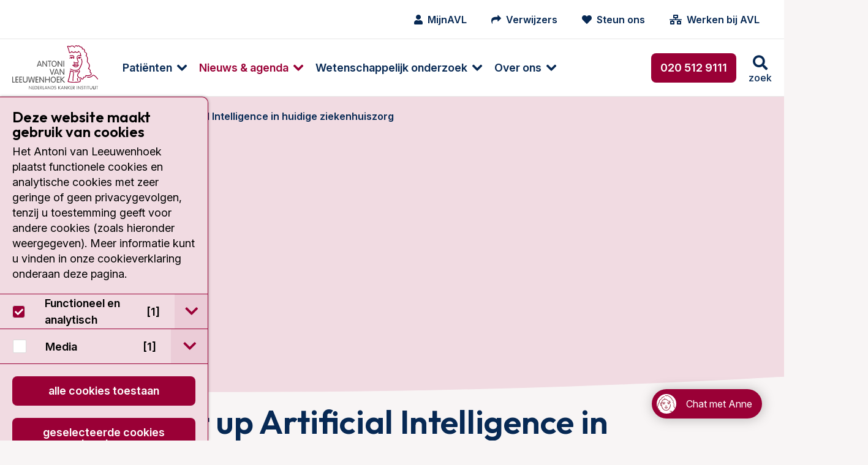

--- FILE ---
content_type: text/html; charset=utf-8
request_url: https://www.avl.nl/agenda/2019/meet-up-artificial-intelligence-in-huidige-ziekenhuiszorg/
body_size: 28106
content:
<!DOCTYPE html>
<html class="no-js" lang="nl">
<head>
    <meta charset="utf-8">
    <meta name="viewport" content="width=device-width, initial-scale=1.0" />
    <meta http-equiv="X-UA-Compatible" content="IE=Edge">
    <meta name="referrer" content="origin">

    
<title>Meet up Artificial Intelligence in huidige ziekenhuiszorg</title>
<meta name="description" content="" />
<meta name="robots" content="index, follow" />
<meta http-equiv="Content-Type" content="text/html; charset=utf-8" />
<link rel="canonical" href="https://https/"/>
        <meta name="facebook-domain-verification" content="hfmm1kt6fhh4r2v3pe2m6w5riczsng" />


        <meta name="node" content="11357">

    <link rel="preconnect" href="https://fonts.googleapis.com">
    <link rel="preconnect" crossorigin href="https://fonts.gstatic.com">

    <style>
        html {
            display: none;
        }
    </style>

    <noscript>
        <style>
            html {
                display: block;
            }
        </style>
    </noscript>

    
<link rel="shortcut icon" href="/dist/assets/favicon/favicon.ico">

<link rel="icon" type="image/png" sizes="16x16" href="/dist/assets/favicon/favicon-16x16.png">

<link rel="icon" type="image/png" sizes="32x32" href="/dist/assets/favicon/favicon-32x32.png">

<link rel="manifest" href="/dist/assets/favicon/manifest.json">

<meta name="mobile-web-app-capable" content="yes">

<meta name="theme-color" content="#9A0036">

<meta name="application-name" content="antoni-van-leeuwenhoek">

<link rel="apple-touch-icon" sizes="180x180" href="/dist/assets/favicon/apple-touch-icon-180x180.png">

<meta name="apple-mobile-web-app-capable" content="yes">

<meta name="apple-mobile-web-app-status-bar-style" content="black-translucent">

<meta name="apple-mobile-web-app-title" content="antoni-van-leeuwenhoek">



<link rel="preload" as="style" onload="this.onload=null;this.rel='stylesheet'" href="/dist/css/main.min.css?e6294a896af3368f8061">
<noscript>
    <link rel="stylesheet" href="/dist/css/main.min.css?e6294a896af3368f8061">
</noscript>



        <!-- Google Tag Manager -->
        <script>
            (function (w, d, s, l, i) {
                w[l] = w[l] || []; w[l].push({
                    'gtm.start':
                        new Date().getTime(), event: 'gtm.js'
                }); var f = d.getElementsByTagName(s)[0],
                    j = d.createElement(s), dl = l != 'dataLayer' ? '&l=' + l : ''; j.async = true; j.src =
                        'https://www.googletagmanager.com/gtm.js?id=' + i + dl; f.parentNode.insertBefore(j, f);
            })(window, document, 'script', 'dataLayer', 'GTM-5N34NNR');</script>
        <!-- End Google Tag Manager -->

</head>

<body class="umb-dt-agendaItem umb-tpl-AgendaItem">
        <!-- Google Tag Manager (noscript) -->
        <noscript>
            <iframe src="https://www.googletagmanager.com/ns.html?id=GTM-5N34NNR"
                    height="0" width="0" style="display:none;visibility:hidden"></iframe>
        </noscript>
        <!-- End Google Tag Manager (noscript) -->

    



	    



    
<div class="header" data-close-text="Sluiten">
    <header>
        <div class="header-top show-for-xlarge">
            <div class="header-content">
                <nav class="iconmenu">
                    <ul class="menu">
                        
            <li class="iconmenu-item ">
                <a href="/mijnavl/">
                    <i class="fa fa-user"></i>
                    <span>MijnAVL</span>
                </a>
            </li>
            <li class="iconmenu-item ">
                <a href="/verwijzers/">
                    <i class="fa fa-mail-forward"></i>
                    <span>Verwijzers</span>
                </a>
            </li>
            <li class="iconmenu-item ">
                <a href="/over-het-antoni-van-leeuwenhoek/avl-foundation/">
                    <i class="fa fa-heart"></i>
                    <span>Steun ons</span>
                </a>
            </li>
            <li class="iconmenu-item ">
                <a href="https://www.werkenbijavl.nl/home/">
                    <i class="fa fa-network-wired"></i>
                    <span>Werken bij AVL</span>
                </a>
            </li>


                    </ul>
                </nav>
                








            </div>
        </div>
        <div class="header-bottom">
            <div class="header-content">
                <a href="/" class="header-logo logo" title="Ga naar homepage">
<svg class="svg-logo" xmlns="http://www.w3.org/2000/svg" width="96" height="50" viewBox="0 0 96 50" preserveAspectRatio="xMinYMin meet">
    <path class="cls-1" d="M688.6,482.45h0a.38.38,0,0,1-.11.56.43.43,0,0,1-.58-.09s-2.38-3.41-4.12-4.08c-.47-.2-.7,0-1.28.49-.89.8-2.25,2-5.84,1.74a.39.39,0,0,1-.38-.42.44.44,0,0,1,.45-.41c3.23.23,4.37-.78,5.22-1.54.6-.53,1.16-1,2.14-.64,2,.78,4.39,4.24,4.5,4.39m-25.11-15.54h0a8.4,8.4,0,0,0-2.63-.14,6.91,6.91,0,0,1-.72,0,.44.44,0,0,0-.44.4.42.42,0,0,0,.38.45,6.75,6.75,0,0,0,.84,0h0a.06.06,0,0,0,.06,0,1.45,1.45,0,0,0,.63,1.14v0h0a4.22,4.22,0,0,0,3.66.38,1.56,1.56,0,0,0,1.11-1,.41.41,0,1,0-.8-.18.91.91,0,0,1-.6.44,3.43,3.43,0,0,1-2.86-.24.75.75,0,0,1-.33-.54,10.48,10.48,0,0,1,1.49.18,6,6,0,0,0,.74.09,3.94,3.94,0,0,0,.8-.16,6,6,0,0,1,1.88-.2.41.41,0,0,0,.55-.18.38.38,0,0,0-.18-.55,4.33,4.33,0,0,0-2.4.13c-.29.07-.58.11-.67.14a4.76,4.76,0,0,1-.56-.09m0-1.23h0a4.34,4.34,0,0,0-2-.22.41.41,0,0,0-.34.46.42.42,0,0,0,.49.34,4.3,4.3,0,0,1,1.65.22.4.4,0,0,0,.52-.29.42.42,0,0,0-.29-.51m1.42.69h0a4.49,4.49,0,0,1,1.39-.2.42.42,0,0,0,.42-.4.41.41,0,0,0-.4-.43,5.82,5.82,0,0,0-1.7.25.44.44,0,0,0-.24.54.4.4,0,0,0,.53.24m5.76-.65h0a8,8,0,0,0-.25-5.8.4.4,0,0,0-.53-.22.44.44,0,0,0-.22.56,7.35,7.35,0,0,1,.22,5.17c-1.34,3.37-2.41,5.45-3.24,6.09-1,.81-4.41,1.54-7.51.05h0c-.06-.05-.15-.09-.26-.16a3.87,3.87,0,0,0-1.1-.44.4.4,0,0,0-.49.31.45.45,0,0,0,.31.51,2.51,2.51,0,0,1,.87.36l.36.18c3.61,1.74,7.32.73,8.41-.16s2.05-2.81,3.48-6.45m-2.9-5.88h0a.74.74,0,0,0,.71-.76.79.79,0,0,0-.13-.45,7.25,7.25,0,0,1,1,.31.37.37,0,0,0,.53-.18.39.39,0,0,0-.18-.55,4,4,0,0,0-2.76-.29,2.26,2.26,0,0,0-1.25,1.2.44.44,0,0,0,.22.56.41.41,0,0,0,.54-.22,1.3,1.3,0,0,1,.64-.7.83.83,0,0,0-.06.32.74.74,0,0,0,.69.76m12.89,18.51h0a2,2,0,0,0,.76-1.27c0-.2,0-.36,0-.52a1.66,1.66,0,0,0-1-1.69c-.22-.14-.34-.2-.34-.38a1.41,1.41,0,0,1,.14-.47,2.36,2.36,0,0,0,.13-.78,1.86,1.86,0,0,0-.18-.85,3.87,3.87,0,0,0-1.74-1.58,5.91,5.91,0,0,0,1-3,4.35,4.35,0,0,0,0-.5,4.79,4.79,0,0,0-1.69-3.23c-.49-.47-.74-.71-.74-1.23v0c0-.29,0-.65.09-1,0-.58.13-1.23.13-1.89a3.8,3.8,0,0,0-1.45-3.42,4.47,4.47,0,0,0,.47-1.87,2.36,2.36,0,0,0-.22-1.07,2.56,2.56,0,0,0-1.78-1.32A3.57,3.57,0,0,1,674,451c0-.25,0-.51-.09-.8a2.28,2.28,0,0,0-1.27-1.52,2.24,2.24,0,0,0-1.21-.2c-.22-1.72-.8-2-1.67-2.1a2.42,2.42,0,0,1-1.56-.73,2,2,0,0,0-1.67-.74,1.72,1.72,0,0,0-1,.49,2.25,2.25,0,0,0-1.41-.58,2,2,0,0,0-1.49.76.45.45,0,0,0,0,.58.44.44,0,0,0,.61-.05,1.08,1.08,0,0,1,.82-.46,2,2,0,0,1,1.16.62.35.35,0,0,0,.34.13.36.36,0,0,0,.33-.2,1,1,0,0,1,.67-.47c.29,0,.6.14,1,.5a3.4,3.4,0,0,0,2,1c.36,0,.53.09.65.24a3.23,3.23,0,0,1,.4,1.61.35.35,0,0,0,.2.31.37.37,0,0,0,.4,0,1.08,1.08,0,0,1,1,0,1.38,1.38,0,0,1,.81.91c0,.25.06.47.08.72a4.13,4.13,0,0,0,.43,1.69.36.36,0,0,0,.29.22,1.9,1.9,0,0,1,1.4.92,3,3,0,0,1-.42,2.54.44.44,0,0,0,0,.34.33.33,0,0,0,.22.24c1.61.74,1.38,2.9,1.2,4.66,0,.4-.08.8-.11,1.12a2.41,2.41,0,0,0,1,1.89,3.9,3.9,0,0,1,1.45,2.75,5.26,5.26,0,0,1-1.1,3.32.48.48,0,0,0-.09.38.51.51,0,0,0,.27.27,3.39,3.39,0,0,1,1.76,1.38,1.15,1.15,0,0,1,0,1c-.45,1.16,0,1.54.58,1.85s.69.4.55,1.39a1,1,0,0,1-.44.73c-1.16.87-4.11.69-5.15.54a.44.44,0,0,0-.36.15.36.36,0,0,0-.09.36,1,1,0,0,1-.2,1,2.24,2.24,0,0,1-1.9.42.44.44,0,0,0-.4.12.41.41,0,0,0-.09.38c.16.69,0,1.16-.35,1.38a1.36,1.36,0,0,1-1.3,0,1,1,0,0,1-.24-.47,1.1,1.1,0,0,0-.54-.78,1.12,1.12,0,0,0-.91,0c-.63.25-.9.18-1,.11a.75.75,0,0,1-.25-.58A.37.37,0,0,0,667,480c-.07,0-.79-.2-.9-1.41a4,4,0,0,1,1.3-2.76l.2-.25.06-.09a2.14,2.14,0,0,0,.36-2.63.42.42,0,0,0-.58-.11.36.36,0,0,0-.2.33.32.32,0,0,0,.07.22,1.28,1.28,0,0,1,.2.63,1.8,1.8,0,0,1-.49,1l-.09.11-.16.18a5.07,5.07,0,0,0-1.51,3.14c0,.09,0,.16,0,.25a2.23,2.23,0,0,0,1.27,2.05,1.35,1.35,0,0,0,.58.94,2,2,0,0,0,1.74-.07.81.81,0,0,1,.24,0,2.61,2.61,0,0,1,.12.29,1.84,1.84,0,0,0,.44.8,2.18,2.18,0,0,0,2.3.13,1.67,1.67,0,0,0,.82-1.54.58.58,0,0,0,0-.18,2.8,2.8,0,0,0,2.12-.71,1.66,1.66,0,0,0,.47-1.18c1.16.11,3.9.24,5.24-.78m-21.12-20.57h0a2.92,2.92,0,0,0-2.81,1.36.43.43,0,0,0,.2.56.41.41,0,0,0,.56-.2,1.49,1.49,0,0,1,.78-.69.75.75,0,0,0,0,.22.76.76,0,0,0,.73.78.77.77,0,0,0,.74-.78,1,1,0,0,0-.11-.42,1.57,1.57,0,0,1,1.42,1,.45.45,0,0,0,.54.27.45.45,0,0,0,.27-.54,2.18,2.18,0,0,0-.12-.22,2.05,2.05,0,0,0-.29-2.57c-1-1.13-2.94-.66-4.32-.33a.41.41,0,0,0-.29.51.41.41,0,0,0,.49.32c1.18-.32,2.81-.7,3.52.08a1.23,1.23,0,0,1,.34,1.25,3,3,0,0,0-1.63-.58m9,24.72h0a.38.38,0,0,0-.29.49c.33,1.4.29,2-.18,2.18-.92.45-3.59.69-6.81.65a20,20,0,0,1-5.71-.65,50.53,50.53,0,0,0,2.46-10.3l.11-.89a19.18,19.18,0,0,0,2.59.75,4.35,4.35,0,0,1,.09.94,26.53,26.53,0,0,1-.25,2.88,43.68,43.68,0,0,0-.36,4.79c0,.38,0,.74.05,1.1a.39.39,0,0,0,.42.4.42.42,0,0,0,.4-.43,32.85,32.85,0,0,1,.32-5.75c.22-1.94.4-3.46,0-4.44a.41.41,0,0,0-.31-.27,22.32,22.32,0,0,1-3.19-.93.37.37,0,0,0-.38,0,.44.44,0,0,0-.2.31s-.14,1.41-.14,1.43a53.13,53.13,0,0,1-2.49,10.3.4.4,0,0,0,0,.18.58.58,0,0,0,.23.47c.82.74,5.06.89,6.35.92s5.6,0,7.19-.72c1.25-.6.82-2.18.6-3.14a.41.41,0,0,0-.51-.29m-1.77-8.64h0a.41.41,0,0,0-.53-.22,10.12,10.12,0,0,1-3.59.54.41.41,0,1,0,0,.82,10.87,10.87,0,0,0,3.9-.58.44.44,0,0,0,.22-.56m-.67-17.68h0a2.56,2.56,0,0,0-1.38,1.92.07.07,0,0,1,0,0,7.68,7.68,0,0,0,.85,3.61c.35.83.71,1.7.49,2s-.49.43-1.18.29a2.84,2.84,0,0,0-1.86.14.91.91,0,0,1-.67,0,.49.49,0,0,1-.2-.31.44.44,0,0,0,.16-.34.42.42,0,0,0-.42-.42.34.34,0,0,0-.29.13.7.7,0,0,0-.27.54,1.29,1.29,0,0,0,.49,1.05,1.48,1.48,0,0,0,1.49.09h0a1.92,1.92,0,0,1,1.38-.07,1.66,1.66,0,0,0,2-.69,1.23,1.23,0,0,0,.18-.69,6.43,6.43,0,0,0-.6-2.08,7.93,7.93,0,0,1-.81-2.88v-.31a1.89,1.89,0,0,1,.94-1.34c1.18-.55,3,.29,3,.29a.41.41,0,0,0,.47-.06.4.4,0,0,0,.11-.45,11.36,11.36,0,0,1-.72-3.26.42.42,0,0,0-.42-.4.44.44,0,0,0-.4.43,11.63,11.63,0,0,0,.49,2.7,3.92,3.92,0,0,0-2.86,0m-9.43-2.43h0a3,3,0,0,0,2.65-1.3,3.27,3.27,0,0,0,1.92,1,2.77,2.77,0,0,0,1.88-.92,3.32,3.32,0,0,0,2,.85,2.3,2.3,0,0,0,1.8-1,4.26,4.26,0,0,0,.8.55.4.4,0,0,0,.56-.15.41.41,0,0,0-.15-.56,1.88,1.88,0,0,1-.85-.74.43.43,0,0,0-.74,0c-.42.74-.89,1.07-1.42,1.07a3,3,0,0,1-1.77-.87.44.44,0,0,0-.33-.13.42.42,0,0,0-.31.18,2.25,2.25,0,0,1-1.48.89,2.88,2.88,0,0,1-1.65-1.05.41.41,0,0,0-.33-.16.42.42,0,0,0-.34.18c-.26.4-1,1.34-1.85,1.39a48.05,48.05,0,0,0-2-6.7l.22,0a1.87,1.87,0,0,1,1.61.74.43.43,0,0,0,.4.18.53.53,0,0,0,.34-.29c.13-.45,1.18-1,2.27-.94a2.73,2.73,0,0,1,2.16,1.49.42.42,0,0,0,.56.18.43.43,0,0,0,.16-.58,3.56,3.56,0,0,0-2.86-1.92,3.86,3.86,0,0,0-2.74,1,2.71,2.71,0,0,0-2-.64,4.65,4.65,0,0,0-.76.15.43.43,0,0,0-.13.05l0,0a.4.4,0,0,0-.18.33.47.47,0,0,0,0,.18s0,0,.05,0a46.4,46.4,0,0,1,2.2,7.22.46.46,0,0,0,.34.32m8.88,30.8h0a.4.4,0,0,0,.53.2.42.42,0,0,0,.22-.54A7.48,7.48,0,0,1,666,482v-.2a.41.41,0,0,0-.42-.4.42.42,0,0,0-.41.42V482a7.33,7.33,0,0,0,.32,2.59" transform="translate(-592.58 -444.78)" />
    <path class="cls-2" d="M625.35,468.82h0a.45.45,0,0,1-.43-.33l-.42-1.14h-3l-.42,1.14a.42.42,0,0,1-.42.33.39.39,0,0,1-.43-.38,1.39,1.39,0,0,1,.09-.35l0-.07,2-5.42c.14-.33.34-.51.63-.51a.63.63,0,0,1,.6.51l2,5.49a1.06,1.06,0,0,1,.09.35.38.38,0,0,1-.42.38m-3.55-2.25h2.43l-1.2-3.41Zm9.46,2.25h0c.29,0,.42-.15.42-.51v-5.75a.45.45,0,1,0-.89,0v4.66l-3.26-4.69c-.24-.33-.35-.44-.6-.44s-.42.18-.42.51v5.76a.45.45,0,1,0,.89,0v-4.64l3.26,4.66c.22.33.35.44.6.44m3.17,0h0a.42.42,0,0,0,.44-.46V463h1.18a.43.43,0,1,0,0-.85H632.8a.43.43,0,1,0,0,.85H634v5.38a.42.42,0,0,0,.45.46m5,0h0c-1.91,0-2.89-1.69-2.89-3.36s1-3.37,2.89-3.37,2.93,1.69,2.93,3.37a3.08,3.08,0,0,1-2.93,3.36m0-5.95h0c-1.45,0-2,1.34-2,2.59s.51,2.58,2,2.58,2-1.34,2-2.58-.52-2.59-2-2.59m8.7,5.95h0c.27,0,.4-.15.4-.51v-5.75a.42.42,0,0,0-.44-.47.43.43,0,0,0-.45.47v4.66l-3.25-4.69c-.23-.33-.34-.44-.61-.44s-.4.18-.4.51v5.76a.42.42,0,0,0,.45.46.42.42,0,0,0,.44-.46v-4.64l3.26,4.66c.22.33.34.44.6.44m2.17,0h0a.41.41,0,0,0,.44-.46v-5.8a.44.44,0,1,0-.87,0v5.8a.41.41,0,0,0,.43.46M595.17,486.6h0a.43.43,0,0,0,0-.85h-1.69v-5.37a.45.45,0,1,0-.9,0v5.73a.44.44,0,0,0,.47.49Zm3.88,0h0a.43.43,0,1,0,0-.85h-1.89V483.7h1.74a.43.43,0,0,0,0-.85h-1.74V480.8h1.89a.43.43,0,1,0,0-.85h-2.32a.45.45,0,0,0-.47.49v5.67a.44.44,0,0,0,.47.49Zm4.19,0h0a.43.43,0,1,0,0-.85h-1.91V483.7h1.74a.43.43,0,0,0,0-.85h-1.74V480.8h1.91a.43.43,0,1,0,0-.85H600.9a.45.45,0,0,0-.47.49v5.67a.44.44,0,0,0,.47.49Zm3.89,0h0a2.35,2.35,0,0,0,2.58-2.67v-3.59a.45.45,0,1,0-.89,0v3.9a1.7,1.7,0,0,1-3.39,0v-3.9a.41.41,0,0,0-.42-.47.42.42,0,0,0-.45.47V484a2.35,2.35,0,0,0,2.57,2.67m9,0h0a.59.59,0,0,0,.63-.55l1-5.36a3.66,3.66,0,0,0,0-.42.38.38,0,0,0-.42-.4.43.43,0,0,0-.47.4l-.82,5.15-1.5-5.19a.41.41,0,0,0-.44-.36.42.42,0,0,0-.45.36l-1.47,5.17-.85-5.13a.42.42,0,0,0-.47-.4.37.37,0,0,0-.4.4,1.33,1.33,0,0,0,.05.42l1,5.36a.59.59,0,0,0,.62.55c.34,0,.54-.08.67-.55l1.32-4.73,1.31,4.73c.14.47.36.55.67.55m5.42,0h0a.43.43,0,0,0,0-.85h-1.92V483.7h1.74a.43.43,0,1,0,0-.85h-1.74V480.8h1.92a.43.43,0,0,0,0-.85h-2.32a.46.46,0,0,0-.49.49v5.67a.45.45,0,0,0,.49.49Zm6.13,0h0c.29,0,.43-.15.43-.51v-5.75a.43.43,0,0,0-.45-.47.42.42,0,0,0-.44.47V485L624,480.35c-.25-.33-.36-.44-.6-.44s-.43.18-.43.51v5.76a.45.45,0,1,0,.9,0v-4.64l3.25,4.66c.23.33.36.44.6.44m6.45,0h0c.27,0,.45-.17.45-.51v-5.69c0-.33-.18-.53-.45-.53s-.45.2-.45.53v2.44h-3.36v-2.44c0-.33-.18-.53-.45-.53s-.45.2-.45.53v5.69c0,.34.16.51.45.51s.45-.17.45-.51v-2.47h3.36v2.47c0,.34.16.51.45.51m4.33,0h0c-1.92,0-2.92-1.69-2.92-3.36s1-3.37,2.92-3.37,2.9,1.69,2.9,3.37-1,3.36-2.9,3.36m0-5.95h0c-1.45,0-2,1.34-2,2.59s.51,2.58,2,2.58,2-1.33,2-2.58-.51-2.59-2-2.59m6.73,5.91h0a.43.43,0,1,0,0-.85h-1.91V483.7h1.74a.43.43,0,1,0,0-.85h-1.74V480.8h1.91a.43.43,0,1,0,0-.85h-2.32a.44.44,0,0,0-.46.49v5.67a.43.43,0,0,0,.46.49Zm5.69,0h0a.42.42,0,0,0,.45-.4.46.46,0,0,0-.18-.35l-2.9-2.81,2.65-2.39a.49.49,0,0,0,.18-.4.38.38,0,0,0-.4-.38c-.18,0-.31.13-.47.27l-2.74,2.49v-2.29a.45.45,0,1,0-.89,0v5.8a.45.45,0,1,0,.89,0v-2.66l3,3a.58.58,0,0,0,.42.17m-13.87-8.81h0c.31,0,.42-.22.51-.46l2-5.58a.94.94,0,0,0,.06-.31.38.38,0,0,0-.4-.38c-.33,0-.42.24-.53.56l-1.63,4.7-1.65-4.75c-.09-.27-.18-.51-.52-.51a.38.38,0,0,0-.4.38,1,1,0,0,0,.07.31l2,5.58c.08.24.2.46.51.46m7.45,0h0a.45.45,0,0,1-.43-.33l-.42-1.14h-3l-.42,1.14a.42.42,0,0,1-.42.33.39.39,0,0,1-.43-.37,1.35,1.35,0,0,1,.09-.36l0-.05,2-5.44c.14-.33.34-.51.63-.51a.63.63,0,0,1,.6.51l2.05,5.49a1.06,1.06,0,0,1,.09.36.38.38,0,0,1-.42.37M641,475.58h2.43l-1.2-3.41Zm9.46,2.25h0c.29,0,.42-.15.42-.51v-5.75a.45.45,0,1,0-.89,0v4.66l-3.26-4.69c-.24-.33-.35-.44-.6-.44s-.42.18-.42.51v5.76a.45.45,0,1,0,.89,0v-4.64l3.26,4.68c.22.31.35.42.6.42" transform="translate(-592.58 -444.78)" />
    <g class="tagline">
        <path class="cls-2" d="M611.85,493.92h0a.22.22,0,0,1-.22.24.23.23,0,0,1-.22-.24V490.7c0-.17.07-.26.2-.26s.2.06.31.24l1.85,2.66v-2.66a.22.22,0,0,1,.25-.24.22.22,0,0,1,.22.24v3.21c0,.18-.07.27-.22.27s-.18-.07-.31-.24l-1.83-2.66h0Z" transform="translate(-592.58 -444.78)" />
        <path class="cls-2" d="M615.62,493.69h1.1a.2.2,0,0,1,.22.23.19.19,0,0,1-.22.2h-1.3a.22.22,0,0,1-.24-.25v-3.14c0-.16.06-.25.24-.25h1.3a.19.19,0,0,1,.22.2c0,.16-.09.2-.22.2h-1.1v1.21h1c.14,0,.23.06.23.2a.2.2,0,0,1-.23.22h-1Z" transform="translate(-592.58 -444.78)" />
        <path class="cls-2" d="M617.68,490.73h0c0-.16.06-.25.24-.25h.89a1.62,1.62,0,0,1,1.61,1.81c0,1.07-.58,1.83-1.54,1.83h-1a.22.22,0,0,1-.24-.25Zm.44,3h.65c.87,0,1.18-.72,1.18-1.45s-.33-1.43-1.2-1.43h-.63Z" transform="translate(-592.58 -444.78)" />
        <path class="cls-2" d="M621.65,493.69h1.09a.2.2,0,0,1,.22.23.19.19,0,0,1-.22.2h-1.29a.23.23,0,0,1-.25-.25v-3.14a.22.22,0,0,1,.25-.25h1.29a.19.19,0,0,1,.22.2c0,.16-.09.2-.22.2h-1.09v1.21h1c.13,0,.22.06.22.2a.2.2,0,0,1-.22.22h-1Z" transform="translate(-592.58 -444.78)" />
        <path class="cls-2" d="M624.14,493.92h0a.22.22,0,0,1-.22.24.23.23,0,0,1-.22-.24v-3.19c0-.16.07-.25.24-.25h.83a1,1,0,0,1,1.11,1,.92.92,0,0,1-1,1h-.2l1.16,1.29a.24.24,0,0,1,.09.2.2.2,0,0,1-.2.18.22.22,0,0,1-.2-.11l-1.41-1.52Zm0-1.77h.63c.47,0,.67-.2.67-.66a.64.64,0,0,0-.69-.63h-.61Z" transform="translate(-592.58 -444.78)" />
        <path class="cls-2" d="M627.13,493.69h1a.21.21,0,0,1,.23.23c0,.13-.09.2-.23.2h-1.18c-.16,0-.22-.11-.22-.25v-3.19c0-.15.06-.24.22-.24a.22.22,0,0,1,.22.24Z" transform="translate(-592.58 -444.78)" />
        <path class="cls-2" d="M629.25,494h0a.22.22,0,0,1-.22.18.2.2,0,0,1-.2-.2.64.64,0,0,1,.06-.22l1.12-3c.07-.16.16-.29.33-.29s.27.13.32.29l1.13,3a.48.48,0,0,1,.07.22.22.22,0,0,1-.22.2.26.26,0,0,1-.22-.18l-.23-.64H629.5Zm1.09-3h0l-.71,2H631Z" transform="translate(-592.58 -444.78)" />
        <path class="cls-2" d="M632.93,493.92h0a.22.22,0,1,1-.44,0V490.7c0-.17.06-.26.2-.26s.2.06.31.24l1.85,2.66h0v-2.66a.22.22,0,0,1,.23-.24.22.22,0,0,1,.22.24v3.21c0,.18-.07.27-.2.27s-.2-.07-.34-.24L633,491.26h0Z" transform="translate(-592.58 -444.78)" />
        <path class="cls-2" d="M636.28,490.73h0c0-.16.06-.25.22-.25h.89a1.62,1.62,0,0,1,1.63,1.81c0,1.07-.58,1.83-1.56,1.83h-1c-.16,0-.22-.11-.22-.25Zm.44,3h.65c.85,0,1.16-.72,1.16-1.45s-.33-1.43-1.2-1.43h-.61Z" transform="translate(-592.58 -444.78)" />
        <path class="cls-2" d="M641.56,490.86h0a.2.2,0,0,1-.2.2c-.2,0-.26-.22-.71-.22a.53.53,0,0,0-.58.51c0,.8,1.72.42,1.72,1.65a1.15,1.15,0,0,1-1.23,1.16c-.49,0-1-.2-1-.44s0-.25.17-.25.38.29.83.29a.72.72,0,0,0,.76-.74c0-.87-1.74-.44-1.74-1.65a1,1,0,0,1,1.07-.93c.47,0,.91.2.91.42" transform="translate(-592.58 -444.78)" />
        <path class="cls-2" d="M644.55,493.92h0a.23.23,0,0,1-.24.24.23.23,0,0,1-.23-.24v-3.24a.22.22,0,0,1,.23-.24.22.22,0,0,1,.24.24V492l1.56-1.43a.31.31,0,0,1,.25-.15.18.18,0,0,1,.18.2.27.27,0,0,1-.09.2L645,492.2l1.63,1.56a.23.23,0,0,1,.11.2.24.24,0,0,1-.22.2.29.29,0,0,1-.22-.11l-1.7-1.67Z" transform="translate(-592.58 -444.78)" />
        <path class="cls-2" d="M647.63,494h0a.26.26,0,0,1-.22.18.23.23,0,0,1-.23-.2.63.63,0,0,1,.07-.22l1.14-3c0-.16.13-.29.31-.29s.27.13.34.29l1.11,3a.63.63,0,0,1,.07.22.2.2,0,0,1-.2.2.23.23,0,0,1-.23-.18l-.24-.64h-1.7Zm1.07-3h0l-.69,2h1.41Z" transform="translate(-592.58 -444.78)" />
        <path class="cls-2" d="M651.31,493.92h0a.23.23,0,1,1-.45,0V490.7c0-.17,0-.26.21-.26s.2.06.31.24l1.85,2.66v-2.66a.22.22,0,0,1,.22-.24.22.22,0,0,1,.25.24v3.21c0,.18-.07.27-.23.27s-.17-.07-.31-.24l-1.85-2.66Z" transform="translate(-592.58 -444.78)" />
        <path class="cls-2" d="M655.08,493.92h0a.23.23,0,1,1-.45,0v-3.24a.22.22,0,0,1,.23-.24.22.22,0,0,1,.22.24V492l1.56-1.43c.09-.09.16-.15.25-.15a.2.2,0,0,1,.2.2.27.27,0,0,1-.09.2l-1.5,1.36,1.63,1.56a.26.26,0,0,1,.09.2.22.22,0,0,1-.22.2.27.27,0,0,1-.22-.11l-1.7-1.67Z" transform="translate(-592.58 -444.78)" />
        <path class="cls-2" d="M658.29,493.69h1.1a.2.2,0,0,1,.22.23.19.19,0,0,1-.22.2h-1.3a.22.22,0,0,1-.24-.25v-3.14c0-.16.06-.25.24-.25h1.3a.19.19,0,0,1,.22.2c0,.16-.09.2-.22.2h-1.1v1.21h1c.13,0,.22.06.22.2a.2.2,0,0,1-.22.22h-1Z" transform="translate(-592.58 -444.78)" />
        <path class="cls-2" d="M660.79,493.92h0a.23.23,0,1,1-.45,0v-3.19a.22.22,0,0,1,.25-.25h.83a1,1,0,0,1,1.11,1,.93.93,0,0,1-1,1h-.2l1.16,1.29a.27.27,0,0,1,.09.2.2.2,0,0,1-.2.18.22.22,0,0,1-.2-.11l-1.41-1.52Zm0-1.77h.63c.46,0,.66-.2.66-.66a.64.64,0,0,0-.69-.63h-.6Z" transform="translate(-592.58 -444.78)" />
        <path class="cls-2" d="M665.34,493.92h0a.23.23,0,1,1-.45,0v-3.24a.22.22,0,0,1,.23-.24.22.22,0,0,1,.22.24Z" transform="translate(-592.58 -444.78)" />
        <path class="cls-2" d="M666.75,493.92h0a.23.23,0,0,1-.25.24.23.23,0,0,1-.22-.24V490.7c0-.17.06-.26.22-.26s.18.06.31.24l1.83,2.66h0v-2.66a.22.22,0,0,1,.23-.24.22.22,0,0,1,.22.24v3.21c0,.18-.07.27-.2.27s-.2-.07-.31-.24l-1.85-2.66Z" transform="translate(-592.58 -444.78)" />
        <path class="cls-2" d="M671.85,490.86h0a.18.18,0,0,1-.17.2c-.21,0-.27-.22-.72-.22a.53.53,0,0,0-.58.51c0,.8,1.72.42,1.72,1.65a1.14,1.14,0,0,1-1.23,1.16c-.49,0-1-.2-1-.44s.06-.25.2-.25.35.29.82.29a.72.72,0,0,0,.76-.74c0-.87-1.74-.44-1.74-1.65a1,1,0,0,1,1.07-.93c.45,0,.89.2.89.42" transform="translate(-592.58 -444.78)" />
        <path class="cls-2" d="M673.39,490.88h-.67c-.13,0-.22,0-.22-.2a.19.19,0,0,1,.22-.2h1.81a.19.19,0,0,1,.22.2c0,.16-.09.2-.22.2h-.69v3a.23.23,0,1,1-.45,0Z" transform="translate(-592.58 -444.78)" />
        <path class="cls-2" d="M675.8,493.92h0a.23.23,0,0,1-.22.24.22.22,0,0,1-.22-.24v-3.24a.21.21,0,0,1,.22-.24.22.22,0,0,1,.22.24Z" transform="translate(-592.58 -444.78)" />
        <path class="cls-2" d="M677.32,490.88h-.69c-.14,0-.23,0-.23-.2s.09-.2.23-.2h1.8c.14,0,.23.07.23.2s-.09.2-.23.2h-.67v3a.22.22,0,1,1-.44,0Z" transform="translate(-592.58 -444.78)" />
        <path class="cls-2" d="M679.28,490.68h0c0-.15.07-.24.22-.24a.22.22,0,0,1,.23.24v2.17a1,1,0,0,0,1.91,0v-2.17a.22.22,0,0,1,.23-.24.22.22,0,0,1,.22.24v2c0,1.25-.78,1.49-1.4,1.49s-1.41-.24-1.41-1.49Z" transform="translate(-592.58 -444.78)" />
        <path class="cls-2" d="M683,490.68h0a.23.23,0,1,1,.46,0v2.17a1,1,0,0,0,1.92,0v-2.17a.22.22,0,0,1,.23-.24.22.22,0,0,1,.22.24v2c0,1.25-.78,1.49-1.41,1.49a1.3,1.3,0,0,1-1.42-1.49Z" transform="translate(-592.58 -444.78)" />
        <path class="cls-2" d="M683,490.68h0a.23.23,0,1,1,.46,0v2.17a1,1,0,0,0,1.92,0v-2.17a.22.22,0,0,1,.23-.24.22.22,0,0,1,.22.24v2c0,1.25-.78,1.49-1.41,1.49a1.3,1.3,0,0,1-1.42-1.49Z" transform="translate(-592.58 -444.78)" />
        <path class="cls-2" d="M687.35,490.88h-.69a.17.17,0,0,1-.2-.2.19.19,0,0,1,.2-.2h1.83c.14,0,.23.07.23.2s-.09.2-.23.2h-.69v3a.23.23,0,1,1-.45,0Z" transform="translate(-592.58 -444.78)" />
    </g>
</svg>                </a>
                <nav class="mainMenu" id="mainMenu">
                    <ul class="menu vertical xlarge-horizontal xlarge-dropdown dropdown" data-responsive-menu="drilldown xlarge-dropdown" data-auto-height="true" data-parent-link="true" data-animate-height="true" data-back-button='<li class="js-drilldown-back"><a class="custom-back">Terug</a></li>'>
                        
            <li class="level-0">
                <a class="mainMenu-nolink ">Pati&#xEB;nten</a>
                <ul class="mainMenu-mega vertical menu">
                        <li class="level-1">
                            <a class="mainMenu-nolink mainMenu-title ">Zorg &amp; specialisten</a>
                            <ul class="vertical menu">
                                    <li class="level-2"><a href="/voorbereiding-afspraak/afdelingen-en-centra/">Afdelingen en centra</a></li>
                                    <li class="level-2"><a href="/voorbereiding-afspraak/specialisten-totaaloverzicht/">Onze specialisten</a></li>
                                    <li class="level-2"><a href="/alles-over-kanker/kankersoorten/">Kankersoorten</a></li>
                                    <li class="level-2"><a href="/alles-over-kanker/diagnostisch-onderzoek/">Diagnostisch onderzoek</a></li>
                                    <li class="level-2"><a href="/voorbereiding-afspraak/sneldiagnostiek/">Sneldiagnostiek</a></li>
                                    <li class="level-2"><a href="/alles-over-kanker/overzicht-van-alle-behandelingen/">Behandelingen</a></li>
                                    <li class="level-2"><a href="/alles-over-kanker/informatie-over-klinische-studies-trials/trials/">Klinische studies (trials)</a></li>
                                    <li class="level-2"><a href="/voorbereiding-afspraak/afdelingen-en-centra/avl-centrum-voor-vroegdiagnostiek/">Centrum voor Vroegdiagnostiek</a></li>
                                    <li class="level-2"><a href="/verwijzers/">Verwijzers</a></li>
                            </ul>
                        </li>
                        <li class="level-1">
                            <a class="mainMenu-nolink mainMenu-title ">Alles over uw afspraak</a>
                            <ul class="vertical menu">
                                    <li class="level-2"><a href="/voorbereiding-afspraak/">Voorbereiding &amp; afspraak</a></li>
                                    <li class="level-2"><a href="/voorbereiding-afspraak/videoconsult/">Video-afspraak</a></li>
                                    <li class="level-2"><a href="/voorbereiding-afspraak/second-opinion/">Second opinion of overname</a></li>
                                    <li class="level-2"><a href="/voorbereiding-afspraak/wachttijden/">Wachttijden </a></li>
                                    <li class="level-2"><a href="/voorbereiding-afspraak/vergoeding-zorgkosten/">Vergoeding zorgkosten</a></li>
                            </ul>
                        </li>
                        <li class="level-1">
                            <a class="mainMenu-nolink mainMenu-title ">Praktische informatie</a>
                            <ul class="vertical menu">
                                    <li class="level-2"><a href="/uw-bezoek-aan-het-avl/bezoektijden/">Bezoektijden</a></li>
                                    <li class="level-2"><a href="/uw-bezoek-aan-het-avl/route/">Route</a></li>
                                    <li class="level-2"><a href="/uw-bezoek-aan-het-avl/parkeren/">Parkeren</a></li>
                                    <li class="level-2"><a href="/uw-bezoek-aan-het-avl/voorzieningen-en-diensten/">Voorzieningen en diensten</a></li>
                                    <li class="level-2"><a href="/alles-over-kanker/deel-uw-ervaring/">Deel uw ervaring</a></li>
                                    <li class="level-2"><a href="/voorbereiding-afspraak/afdelingen-en-centra/centrum-patienteninformatie/">Centrum Pati&#xEB;nteninformatie</a></li>
                                    <li class="level-2"><a href="/voorbereiding-afspraak/afdelingen-en-centra/centrum-voor-kwaliteit-van-leven-ondersteunende-zorg/">Centrum voor Kwaliteit van Leven (ondersteunende zorg)</a></li>
                            </ul>
                        </li>

                </ul>
            </li>
            <li class="level-0">
                <a class="mainMenu-nolink is-active">Nieuws &amp; agenda</a>
                <ul class="mainMenu-mega vertical menu">
                        <li class="level-1">
                            <a class="mainMenu-nolink mainMenu-title is-active">Nieuws en agenda</a>
                            <ul class="vertical menu">
                                    <li class="level-2"><a href="/nieuwsberichten/">Nieuws</a></li>
                                    <li class="level-2"><a href="/agenda/" class="is-active">Agenda</a></li>
                                    <li class="level-2"><a href="/nieuws-agenda/antoni-magazine/">Antoni (magazine)</a></li>
                                    <li class="level-2"><a href="/nieuws-agenda/podcasts/">Podcasts</a></li>
                            </ul>
                        </li>

                </ul>
            </li>
            <li class="level-0">
                <a class="mainMenu-nolink ">Wetenschappelijk onderzoek</a>
                <ul class="mainMenu-mega vertical menu">
                        <li class="level-1">
                            <a class="mainMenu-nolink mainMenu-title ">Ons onderzoek</a>
                            <ul class="vertical menu">
                                    <li class="level-2"><a href="/het-nederlands-kanker-instituut/">Het Nederlands Kanker Instituut </a></li>
                                    <li class="level-2"><a href="/alles-over-kanker/informatie-over-klinische-studies-trials/trials/">Klinische studies (trials)</a></li>
                                    <li class="level-2"><a href="/het-nederlands-kanker-instituut/onderzoeksthemas/">Onderzoeksthema&#x27;s</a></li>
                                    <li class="level-2"><a href="/over-het-antoni-van-leeuwenhoek/avl-foundation/">Steun de AVL Foundation</a></li>
                            </ul>
                        </li>

                </ul>
            </li>
            <li class="level-0">
                <a class="mainMenu-nolink ">Over ons</a>
                <ul class="mainMenu-mega vertical menu">
                        <li class="level-1">
                            <a class="mainMenu-nolink mainMenu-title ">Over het Antoni van Leeuwenhoek</a>
                            <ul class="vertical menu">
                                    <li class="level-2"><a href="/over-het-antoni-van-leeuwenhoek/organisatie/">Organisatie</a></li>
                                    <li class="level-2"><a href="/over-het-antoni-van-leeuwenhoek/kwaliteit-en-veiligheid/">Kwaliteit en veiligheid</a></li>
                                    <li class="level-2"><a href="/over-het-antoni-van-leeuwenhoek/klachtenprocedure/">Klachtenprocedure</a></li>
                                    <li class="level-2"><a href="/over-het-antoni-van-leeuwenhoek/vrijwilligers/">Vrijwilligers</a></li>
                                    <li class="level-2"><a href="https://www.werkenbijavl.nl/home/">Werken bij AVL</a></li>
                                    <li class="level-2"><a href="/vragen-contact/">Vragen &amp; contact</a></li>
                            </ul>
                        </li>

                </ul>
            </li>


                        
            <li class="iconmenu-item hide-for-xlarge">
                <a href="/mijnavl/">
                    <i class="fa fa-user"></i>
                    <span>MijnAVL</span>
                </a>
            </li>
            <li class="iconmenu-item hide-for-xlarge">
                <a href="/verwijzers/">
                    <i class="fa fa-mail-forward"></i>
                    <span>Verwijzers</span>
                </a>
            </li>
            <li class="iconmenu-item hide-for-xlarge">
                <a href="/over-het-antoni-van-leeuwenhoek/avl-foundation/">
                    <i class="fa fa-heart"></i>
                    <span>Steun ons</span>
                </a>
            </li>
            <li class="iconmenu-item hide-for-xlarge">
                <a href="https://www.werkenbijavl.nl/home/">
                    <i class="fa fa-network-wired"></i>
                    <span>Werken bij AVL</span>
                </a>
            </li>


                    </ul>

                    <div class="mainMenu-bottom hide-for-xlarge">
                        








            <a class="button hide-for-xlarge" href="tel:&#x2B;31-20-512-9111">
                020 512 9111
            </a>
                    </div>
                </nav>

            <a class="button show-for-xlarge" href="tel:&#x2B;31-20-512-9111">
                020 512 9111
            </a>
                <a href="#" class="searchBox-trigger">
                    <i class="fa fa-search" title="zoek"></i>
                    <span>zoek</span>
                </a>
                <a href="#" class="hamburger hamburger--collapse hide-for-xlarge" title="Menu" data-toggle="mainMenu">
                    <span class="hamburger-box">
                        <span class="hamburger-inner"></span>
                    </span>
                    <span class="hamburger-text">menu</span>
                </a>
            </div>
        </div>
    </header>
    <div class="searchBox">
        <div class="searchBox-input">
            <form method="get" action="/zoeken/" aria-label="Zoeken">
                <input class="inputField" type="search" autocomplete="off" name="search" placeholder="Zoeken" />
                <button class="searchBox-submit button" title="Zoeken"><i class="fa fa-search"></i></button>
            </form>
        </div>
    </div>
</div>


    



	
<div class="headervisual">
    <div class="headervisual-container">
        <div class="headervisual-content headervisual-column">
        </div>
        <div class="headervisual-slider headervisual-column">
            <div class="Slider-container">
                <div class="slider">
                        <div class="Slider-item">
        <div class="imgWrapper">
<!--RENDERING IMAGE : cropname:sliderImage_  pictureClass:  altText:-->
<picture class="">
            <source type="image/webp"
                    srcset="/media/2743/bollen.jpg?width=600&height=338&format=webp&quality=90&v=1d75dfc89797860 1x,/media/2743/bollen.jpg?width=900&height=507&format=webp&quality=90&v=1d75dfc89797860 1.5x,/media/2743/bollen.jpg?width=1200&height=676&format=webp&quality=90&v=1d75dfc89797860 2x"
                    media="(max-width: 768px)"
                    sizes="600px" />
            <source srcset="/media/2743/bollen.jpg?width=600&height=338&v=1d75dfc89797860 1x,/media/2743/bollen.jpg?width=900&height=507&v=1d75dfc89797860 1.5x,/media/2743/bollen.jpg?width=1200&height=676&v=1d75dfc89797860 2x"
                    media="(max-width: 768px)"
                    sizes="600px" />
            <source type="image/webp"
                    srcset="/media/2743/bollen.jpg?width=803&height=451&format=webp&quality=90&v=1d75dfc89797860 1x,/media/2743/bollen.jpg?width=1204&height=676&format=webp&quality=90&v=1d75dfc89797860 1.5x,/media/2743/bollen.jpg?width=1606&height=902&format=webp&quality=90&v=1d75dfc89797860 2x"
                    media="(max-width: 1024px)"
                    sizes="803px" />
            <source srcset="/media/2743/bollen.jpg?width=803&height=451&v=1d75dfc89797860 1x,/media/2743/bollen.jpg?width=1204&height=676&v=1d75dfc89797860 1.5x,/media/2743/bollen.jpg?width=1606&height=902&v=1d75dfc89797860 2x"
                    media="(max-width: 1024px)"
                    sizes="803px" />
            <source type="image/webp"
                    srcset="/media/2743/bollen.jpg?width=504&height=284&format=webp&quality=90&v=1d75dfc89797860 1x,/media/2743/bollen.jpg?width=756&height=426&format=webp&quality=90&v=1d75dfc89797860 1.5x,/media/2743/bollen.jpg?width=1008&height=568&format=webp&quality=90&v=1d75dfc89797860 2x"
                    media="(max-width: 1220px)"
                    sizes="504px" />
            <source srcset="/media/2743/bollen.jpg?width=504&height=284&v=1d75dfc89797860 1x,/media/2743/bollen.jpg?width=756&height=426&v=1d75dfc89797860 1.5x,/media/2743/bollen.jpg?width=1008&height=568&v=1d75dfc89797860 2x"
                    media="(max-width: 1220px)"
                    sizes="504px" />
            <source type="image/webp"
                    srcset="/media/2743/bollen.jpg?width=630&height=354&format=webp&quality=90&v=1d75dfc89797860 1x,/media/2743/bollen.jpg?width=945&height=531&format=webp&quality=90&v=1d75dfc89797860 1.5x,/media/2743/bollen.jpg?width=1260&height=708&format=webp&quality=90&v=1d75dfc89797860 2x"
                    
                    sizes="630px" />
            <source srcset="/media/2743/bollen.jpg?width=630&height=354&v=1d75dfc89797860 1x,/media/2743/bollen.jpg?width=945&height=531&v=1d75dfc89797860 1.5x,/media/2743/bollen.jpg?width=1260&height=708&v=1d75dfc89797860 2x"
                    
                    sizes="630px" />
    <img src='/media/2743/bollen.jpg?width=630&amp;height=354&amp;v=1d75dfc89797860'
         alt="Bollen"
         class=""
         onerror="this.onerror=null; this.style.backgroundColor='#cccccc'" />
</picture>

        </div>
                        </div>
                </div>
                <div class="slick-counter" data-count="1"></div>
            </div>
        </div>
    </div>
</div>



    <main>
        



<section class="breadcrumbs-container">
    <ol class="breadcrumbs" itemscope="" itemtype="https://schema.org/BreadcrumbList">
            <li itemprop="itemListElement" itemscope itemtype="https://schema.org/ListItem">
                <a itemscope="" itemtype="https://schema.org/Thing" itemprop="item" href="/home/" title="Home">
                    <span itemprop="name">Home</span>
                </a>
                <meta itemprop="position" content="1++" />
            </li>
            <li itemprop="itemListElement" itemscope itemtype="https://schema.org/ListItem">
                <a itemscope="" itemtype="https://schema.org/Thing" itemprop="item" href="/agenda/" title="Agenda">
                    <span itemprop="name">Agenda</span>
                </a>
                <meta itemprop="position" content="1++" />
            </li>
            <li itemprop="itemListElement" itemscope itemtype="https://schema.org/ListItem">
                <a itemscope="" itemtype="https://schema.org/Thing" itemprop="item" href="/agenda/2019/meet-up-artificial-intelligence-in-huidige-ziekenhuiszorg/" title="Meet up Artificial Intelligence in huidige ziekenhuiszorg">
                    <span itemprop="name">Meet up Artificial Intelligence in huidige ziekenhuiszorg</span>
                </a>
                <meta itemprop="position" content="1++" />
            </li>
    </ol>
</section>


<article>
        <section class="pageintro-container">
        <div class="pageintro rte">
                <h1 class="pageintro-title">Meet up Artificial Intelligence in huidige ziekenhuiszorg</h1>
                <h2 class="pageintro-subTitle">2 sep. 2019 17:00</h2>
                <div class="pageintro-text"><p>Alhier, Aldaar. Het wordt overal geroepen: artificial intelligence (AI) gaat de zorg veranderen. Maar hoe beïnvloedt het de ziekenhuiszorg van vandaag? Op<strong> maandagavond 2 september</strong> nodigen we in samenwerking met <a href="https://www.medicx.ai/">Medicx.ai</a> verschillende sprekers uit om het hierover te hebben. We verwelkomen iedereen, zowel clinici, technici, onderzoekers als management.</p>
<p><strong>Het event is gratis te bezoeken en Engelstalig. Scroll down for English.<br /></strong></p>
<h6>Programma<strong>          </strong></h6>
<table border="0" width="1200" style="width: 1200px; height: 600px;">
<tbody>
<tr style="height: 47px;">
<td width="64" style="width: 91px; height: 47px;">
<p><strong>17.00 </strong></p>
</td>
<td width="604" style="width: 707px; height: 47px;">
<p>Inloop, pizza’s en drankjes in Tiffany’s</p>
</td>
</tr>
<tr style="height: 47px;">
<td width="64" style="width: 91px; height: 47px;">
<p><strong>18.00</strong></p>
</td>
<td width="604" style="width: 707px; height: 47px;">
<p>Korte introductie in het PBA</p>
</td>
</tr>
<tr style="height: 111px;">
<td width="64" style="width: 91px; height: 111px;">
<p><strong>18.10</strong></p>
<p> </p>
<p> </p>
</td>
<td width="604" style="width: 707px; height: 111px;">
<p>Erik Ranschaert en Laurens Topff, Impact van AI op de radiologie <strong>-</strong> Erik en Laurens zullen kort toelichten wat AI nu eigenlijk is en wat de impact daarvan zal zijn op een klinische afdeling zoals de radiologie. Verder lichten ze toe hoe de radiologie afdeling in het AVL AI gaat inzetten om de zorg te verbeteren.</p>
<p> </p>
</td>
</tr>
<tr style="height: 143px;">
<td width="64" style="width: 91px; height: 143px;">
<p><strong>18.40</strong></p>
<p> </p>
<p> </p>
</td>
<td width="604" style="width: 707px; height: 143px;">
<p>Patrick Gonzalez en Pavlos Papaconstadopoulos, From Healthcare.hospital import datascience <strong>-</strong> Patrick en Pavlos hebben in het Antoni van Leeuwenhoek gewerkt aan de ontwikkeling van een error detectiesysteem om radiotherapeuten te helpen met het annoteren van CT’s. In hun verhaal zullen ze ingaan op het project, zowel de inhoud als op de uitdagingen, successen en valkuilen die ze zijn tegengekomen bij het implementeren van een data science project in de klinische omgeving.</p>
</td>
</tr>
<tr style="height: 47px;">
<td width="64" style="width: 91px; height: 47px;">
<p><strong>19.10</strong></p>
</td>
<td width="604" style="width: 707px; height: 47px;">
<p>Pauze in Tiffany’s</p>
</td>
</tr>
<tr style="height: 47px;">
<td width="64" style="width: 91px; height: 47px;">
<p><strong>19.30</strong></p>
<p> </p>
<p> </p>
</td>
<td width="604" style="width: 707px; height: 47px;">
<p>Bart-Jan Verhoeff, Zelf machine learning modellen ontwikkelen: voorspellen van heropnames <strong>-</strong> Diverse zorginstellingen zijn zelf bezig met het ontwikkelen van machine learning modellen. In de meeste gevallen betreft het een samenwerking met een software leverancier waarbij de daadwerkelijke ontwikkeling door de leverancier gedaan wordt. Bart-Jan bespreekt wat nodig is voor het zelf ontwikkelen van machine learning modellen en het gebruik ervan in een zorginstelling, aan de hand van een door hem ontwikkeld model dat heropnames na ontslag uit het ziekenhuis voorspelt.<br /><span style="font-weight: 400;"></span></p>
</td>
</tr>
<tr style="height: 111px;">
<td width="64" style="width: 91px; height: 111px;">
<p><strong>20.00</strong></p>
<p> </p>
</td>
<td width="604" style="width: 707px; height: 111px;">
<p>Paneldiscussie met de sprekers van de avond en Irith Krist, Functionaris gegevensbescherming <strong>-</strong> We stellen uw input op prijs en vragen u dan ook alvast uw prangende vragen bij inschrijving door te geven en maak daarbij kans op het boek Deep Medicine van Eric Topol!</p>
</td>
</tr>
<tr style="height: 47px;">
<td width="64" style="width: 91px; height: 47px;">
<p><strong>20.30</strong></p>
</td>
<td width="604" style="width: 707px; height: 47px;">
<p>Borrel in Tiffany’s</p>
</td>
</tr>
</tbody>
</table>
<p>Dit is een openbaar evenement gehost door het AVL. U kunt de link van inschrijving dan ook delen met geïnteresseerden buiten het ziekenhuis.</p>
<h6>Meer informatie</h6>
<p>Voor meer informatie over de Meet up AI en/of vragen over uw inschrijving, kunt u contact opnemen met Renske Muns-de Jong of Caroline van Balen, Symposiumdesk AVL Academie, telefoon: 020 512 1543/2923 of e-mail: <a href="mailto:symposiumdesk@nki.nl">symposiumdesk@nki.nl</a>.</p></div>
        </div>
    </section>

    
            <div  class="widgets ">
            
                    
<section class="widget widget-banner banner banner--isLeft widget--gridWidth">
<a class="banner-wrapper" data-notification="Voor het afspelen van video&#x27;s hebben we goedkeuring nodig voor het plaatsen van cookies. U kunt dit aangeven via de cookiebanner. Wilt u dit niet, dan kunt u via onderstaande link de video direct op het platform bekijken." data-notificationlink="Bekijk hier de video op Youtube" href="https://symposium.nki.nl/meetupai" target="_blank">
            <div class="banner-image">
                <!--RENDERING IMAGE : cropname:bannerImage_  pictureClass:  altText:Jeroen Schaafsma-->
<picture class="">
            <source type="image/webp"
                    srcset="/media/1482/gevel-2-1.jpg?width=727&height=303&format=webp&quality=90&v=1dbbf365b6ef860 1x"
                    media="(max-width: 768px)"
                    sizes="727px" />
            <source srcset="/media/1482/gevel-2-1.jpg?width=727&height=303&v=1dbbf365b6ef860 1x"
                    media="(max-width: 768px)"
                    sizes="727px" />
            <source type="image/webp"
                    srcset="/media/1482/gevel-2-1.jpg?width=980&height=408&format=webp&quality=90&v=1dbbf365b6ef860 1x"
                    media="(max-width: 1024px)"
                    sizes="980px" />
            <source srcset="/media/1482/gevel-2-1.jpg?width=980&height=408&v=1dbbf365b6ef860 1x"
                    media="(max-width: 1024px)"
                    sizes="980px" />
            <source type="image/webp"
                    srcset="/media/1482/gevel-2-1.jpg?width=1180&height=492&format=webp&quality=90&v=1dbbf365b6ef860 1x"
                    media="(max-width: 1220px)"
                    sizes="1180px" />
            <source srcset="/media/1482/gevel-2-1.jpg?width=1180&height=492&v=1dbbf365b6ef860 1x"
                    media="(max-width: 1220px)"
                    sizes="1180px" />
            <source type="image/webp"
                    srcset="/media/1482/gevel-2-1.jpg?width=1280&height=533&format=webp&quality=90&v=1dbbf365b6ef860 1x"
                    
                    sizes="1280px" />
            <source srcset="/media/1482/gevel-2-1.jpg?width=1280&height=533&v=1dbbf365b6ef860 1x"
                    
                    sizes="1280px" />
    <img src='/media/1482/gevel-2-1.jpg?width=1280&amp;height=533&amp;v=1dbbf365b6ef860'
         alt="Jeroen Schaafsma"
         class=""
         onerror="this.onerror=null; this.style.backgroundColor='#cccccc'" />
</picture>


            </div>
        <div class="banner-content-container">
            <div class="banner-content">
                    <h2 class="banner-title">Inschrijven</h2>
                    <div class="banner-readmore button button--hasArrow button--hasArrow">Schrijf u hier in</div>
            </div>
        </div>

</a>
</section> 
                    
<section class="widget widget-team widget--contentWidth widget--contentWidth--centered">
<h2 class="widget-heading">Information in English</h2>        <div class="accordion">
                <div class="card card--no-padding accordion-section">
                    <div class="accordion-sectionHeader">
                            <h2 class="accordion-sectionHeader__title">Artificial Intelligence in Hospital Care</h2>
                    </div>
                    <div class="accordion-sectionContent rte rte-inner">
                        <p>AI here, AI there. The term is being used everywhere: artificial intelligence (AI) is going to change healthcare. But how is the current hospital care impacted by this new technology? On Monday evening 2nd of September, we invite you to join the conversation. In collaboration with Medicx.ai, the Netherlands Cancer Institute has invited several speakers to explore this topic. We welcome everybody: clinicians, engineers, researchers and management. Attending the event is free of charge and talks will be in English.</p>
<h6>What, where, when?</h6>
<p><span class="st">Monday, September 2 - </span>Antoni van Leeuwenhoek, Piet Borst Auditorium</p>
<p><br />This is a public event hosted by the Netherlands Cancer Institute. You can share the sign-up link with others outside of the hospital.</p>
<table border="0" style="width: 1200px;">
<tbody>
<tr>
<td width="83" style="width: 161px;">
<p><strong>17.00<br /></strong></p>
</td>
<td width="531" style="width: 1031px;">
<p>Walk-in, pizzas and drinks at Tiffany’s</p>
</td>
</tr>
<tr>
<td width="83" style="width: 161px;">
<p><strong>18.00<br /></strong></p>
</td>
<td width="531" style="width: 1031px;">
<p>Short introduction at PBA</p>
</td>
</tr>
<tr>
<td width="83" style="width: 161px;">
<p><strong>18.10<br /></strong></p>
</td>
<td width="531" style="width: 1031px;">
<p>Erik Ranschaert &amp;Laurens Topff, Impact of AI on radiology - Erik and Laurens shall give an explanation on what AI actually is and what the impact is going to be on a clinical department such as radiology. Furthermore, they will address the current plans the AVL radiology department has, to improve healthcare by applying AI.</p>
</td>
</tr>
<tr>
<td width="83" style="width: 161px;">
<p><strong>18.40<br /></strong></p>
</td>
<td width="531" style="width: 1031px;">
<p>Patrick en Pavlos, From healthcare.hospital import datascience - Patrick and Pavlos have worked on developing an anomaly detection system to aid radiotherapists in the task of CT annotations. In this talk they will tell about the project and give an overview of the challenges, successes and pitfalls of implementing a data science project in a clinical environment.</p>
</td>
</tr>
<tr>
<td width="83" style="width: 161px;">
<p><strong>19.10<br /></strong></p>
</td>
<td width="531" style="width: 1031px;">
<p>Break at Tiffany’s</p>
</td>
</tr>
<tr>
<td width="83" style="width: 161px;">
<p><strong>19.30<br /></strong></p>
</td>
<td width="531" style="width: 1031px;">
<p>Bart-Jan Verhoeff -  To be announced</p>
</td>
</tr>
<tr>
<td width="83" style="width: 161px;">
<p><strong>20.00<br /></strong></p>
<p> </p>
</td>
<td width="531" style="width: 1031px;">
<p>Panel with the speakers and Irith Krist, Data Protection Officer - We appreciate your input and ask you to share your questions with us regarding this topic when signing up for the event. If you do, you are in the race to win the book Deep Medicine by Eric Topol!</p>
</td>
</tr>
<tr>
<td width="83" style="width: 161px;">
<p><strong>20.30<br /></strong></p>
</td>
<td width="531" style="width: 1031px;">
<p>Drinks at Tiffany’s</p>
</td>
</tr>
</tbody>
</table>
                    </div>
                </div>
                <div class="card card--no-padding accordion-section">
                    <div class="accordion-sectionHeader">
                            <h2 class="accordion-sectionHeader__title">The speakers</h2>
                    </div>
                    <div class="accordion-sectionContent rte rte-inner">
                        <h6><span style="font-weight: 400;">Patrick Gonzalez:</span></h6>
<p><span style="font-weight: 400;">After his PhD and a postdoc (both in the field of theoretical high energy physics) at RWTH Aachen University the question “ What might a physicist do in a hospital?”  led him to the department of radiotherapy at the NKI-AvL. After three years of working as a postdoc in the EPID dosimetry group, the question  “Am I still motivated enough?”  led him to a small existential crisis. Crises however, are to be overcome. And so he overcame. He restarted working at the department of radiotherapy at the NKI-AvL where he now divides his attention between brachytherapy and the newly started data science group, hoping to finally answer, yet another question: “What meaning can we extract from our clinical data?”</span></p>
<h6><span style="font-weight: 400;">Pavlos Papaconstadopoulos:</span></h6>
<p><span style="font-weight: 400;">Pavlos works at the NKI radiotherapy department as a data scientist. Following a PhD in Medical Physics at McGill University in Canada he worked for a few years as a clinical physicist in Montreal before joining the NKI Data Science team. During that time he had the opportunity to witness “first-hand” the great opportunities that data science can offer in a clinical setting, but also how much healthcare lags behind in this area. Currently, at the NKI, he works on changing that. The team focuses on bridging the gap between research and clinic by building pragmatic data science pipelines that will assist the clinician in his every-day decision-making</span></p>
<h6><span style="font-weight: 400;">Erik Ranscheart: </span></h6>
<p><span style="font-weight: 400;">Erik is a radiologist with a strong interest in imaging informatics. He is a pioneer in European teleradiology and CMO of Diagnose.me in that field. Furthermore he is president of EuSoMII (European Society of Medical Imaging Informatics). His mission is to motivate radiologists, IT-professionals and industrial stakeholders to join forces, with the goal of improving the quality and efficiency of medical services for the patient through new e-Health applications.</span></p>
<h6><span style="font-weight: 400;">Bart-Jan Verhoeff:</span></h6>
<p><span style="font-weight: 400;">Bart-Jan is an internist-nephrologist and CMIO in the St. Jansdal hospital in Harderwijk. He has the unique combination of in-depth knowledge of software development and experience with and knowledge of the medical profession. Bart-Jan uses this expertise to connect healthcare and IT. An important part of this is the use of electronic health record (EHR) data to improve quality and efficiency of healthcare. One of his goals is to make the development of machine learning algorithms accessible for all hospitals. In this way all patients could profit from the advantages of data-driven medicine. Check out his (Dutch) blog: dokter.ai</span></p>
<h6><span style="font-weight: 400;">Irith Kist: </span></h6>
<p><span style="font-weight: 400;">Irith Kist is data protection officer at the Netherlands Cancer Institute. She holds a triple master’s degree in international and European law, tax law and political science. She is a renowned speaker at international privacy and health conferences during which she addresses the legal questions of privacy, data protection vis-à-vis research and innovation. Irith is in for a detailed discussion at the merits whilst always considering the pragmatic approach. Irith looks forward to a fruitful debate and is readily available for any questions in this field.</span></p>
                    </div>
                </div>
        </div>
</section>
            </div>

</article>

    </main>


    
<footer class="footer">
        <div class="footer-top">
                <section class="footer-column footer-column--contact">
                        <h3>Contact</h3>

                        <div class="footer-address">
                                <address class="footer-addressInfo">
                                        <span>Plesmanlaan 121<br /></span>
                                        <span>1066 CX Amsterdam<br /></span>
                                </address>

                                <ul class="footer-addressActions">
                                        <li class="footer-addressActionsPhone">
                                                <a href="tel:&#x2B;31-20-5129111">
                                                    <i class="fa fa-phone fa-flip"></i>
                                                    <span>020 512 9111</span>
                                                </a>
                                        </li>
                                </ul>
                        </div>

                        <h4>Bezoektijden</h4>

                        <dl>
                                <dt>Ma-Vrij:</dt>
                                <dd>10:30 - 13:00 en 15:00 - 20:00</dd>
                                <dt>Weekend:</dt>
                                <dd>10:30 - 20:00</dd>
                                <dt>IC:</dt>
                                <dd>10:00 - 22:00</dd>
                        </dl>
                </section>
                <section class="footer-column footer-column--quicklinks">
                        <h3>Direct naar</h3>
                        <ul class="linklist">
                                <li class="linklist-item">
                                    <a href="https://www.nki.nl/" class="" target="_blank"><span>nki.nl</span></a>
                                </li>
                                <li class="linklist-item">
                                    <a href="https://www.avlfoundation.nl/" class="" target="_blank"><span>AVL Foundation</span></a>
                                </li>
                                <li class="linklist-item">
                                    <a href="https://www.werkenbijavl.nl/" class="" target="_blank"><span>Werken bij AVL</span></a>
                                </li>
                        </ul>
                </section>
                <section class="footer-column footer-column--socialmedia">
                    <div class="footer--box box">
                        <a href="/" class="footer-logo logo" title="Ga naar de homepage">
                            <svg class="svg-logo" xmlns="http://www.w3.org/2000/svg" width="96" height="50" viewBox="0 0 96 50" preserveAspectRatio="xMinYMin meet">
    <path class="cls-1" d="M688.6,482.45h0a.38.38,0,0,1-.11.56.43.43,0,0,1-.58-.09s-2.38-3.41-4.12-4.08c-.47-.2-.7,0-1.28.49-.89.8-2.25,2-5.84,1.74a.39.39,0,0,1-.38-.42.44.44,0,0,1,.45-.41c3.23.23,4.37-.78,5.22-1.54.6-.53,1.16-1,2.14-.64,2,.78,4.39,4.24,4.5,4.39m-25.11-15.54h0a8.4,8.4,0,0,0-2.63-.14,6.91,6.91,0,0,1-.72,0,.44.44,0,0,0-.44.4.42.42,0,0,0,.38.45,6.75,6.75,0,0,0,.84,0h0a.06.06,0,0,0,.06,0,1.45,1.45,0,0,0,.63,1.14v0h0a4.22,4.22,0,0,0,3.66.38,1.56,1.56,0,0,0,1.11-1,.41.41,0,1,0-.8-.18.91.91,0,0,1-.6.44,3.43,3.43,0,0,1-2.86-.24.75.75,0,0,1-.33-.54,10.48,10.48,0,0,1,1.49.18,6,6,0,0,0,.74.09,3.94,3.94,0,0,0,.8-.16,6,6,0,0,1,1.88-.2.41.41,0,0,0,.55-.18.38.38,0,0,0-.18-.55,4.33,4.33,0,0,0-2.4.13c-.29.07-.58.11-.67.14a4.76,4.76,0,0,1-.56-.09m0-1.23h0a4.34,4.34,0,0,0-2-.22.41.41,0,0,0-.34.46.42.42,0,0,0,.49.34,4.3,4.3,0,0,1,1.65.22.4.4,0,0,0,.52-.29.42.42,0,0,0-.29-.51m1.42.69h0a4.49,4.49,0,0,1,1.39-.2.42.42,0,0,0,.42-.4.41.41,0,0,0-.4-.43,5.82,5.82,0,0,0-1.7.25.44.44,0,0,0-.24.54.4.4,0,0,0,.53.24m5.76-.65h0a8,8,0,0,0-.25-5.8.4.4,0,0,0-.53-.22.44.44,0,0,0-.22.56,7.35,7.35,0,0,1,.22,5.17c-1.34,3.37-2.41,5.45-3.24,6.09-1,.81-4.41,1.54-7.51.05h0c-.06-.05-.15-.09-.26-.16a3.87,3.87,0,0,0-1.1-.44.4.4,0,0,0-.49.31.45.45,0,0,0,.31.51,2.51,2.51,0,0,1,.87.36l.36.18c3.61,1.74,7.32.73,8.41-.16s2.05-2.81,3.48-6.45m-2.9-5.88h0a.74.74,0,0,0,.71-.76.79.79,0,0,0-.13-.45,7.25,7.25,0,0,1,1,.31.37.37,0,0,0,.53-.18.39.39,0,0,0-.18-.55,4,4,0,0,0-2.76-.29,2.26,2.26,0,0,0-1.25,1.2.44.44,0,0,0,.22.56.41.41,0,0,0,.54-.22,1.3,1.3,0,0,1,.64-.7.83.83,0,0,0-.06.32.74.74,0,0,0,.69.76m12.89,18.51h0a2,2,0,0,0,.76-1.27c0-.2,0-.36,0-.52a1.66,1.66,0,0,0-1-1.69c-.22-.14-.34-.2-.34-.38a1.41,1.41,0,0,1,.14-.47,2.36,2.36,0,0,0,.13-.78,1.86,1.86,0,0,0-.18-.85,3.87,3.87,0,0,0-1.74-1.58,5.91,5.91,0,0,0,1-3,4.35,4.35,0,0,0,0-.5,4.79,4.79,0,0,0-1.69-3.23c-.49-.47-.74-.71-.74-1.23v0c0-.29,0-.65.09-1,0-.58.13-1.23.13-1.89a3.8,3.8,0,0,0-1.45-3.42,4.47,4.47,0,0,0,.47-1.87,2.36,2.36,0,0,0-.22-1.07,2.56,2.56,0,0,0-1.78-1.32A3.57,3.57,0,0,1,674,451c0-.25,0-.51-.09-.8a2.28,2.28,0,0,0-1.27-1.52,2.24,2.24,0,0,0-1.21-.2c-.22-1.72-.8-2-1.67-2.1a2.42,2.42,0,0,1-1.56-.73,2,2,0,0,0-1.67-.74,1.72,1.72,0,0,0-1,.49,2.25,2.25,0,0,0-1.41-.58,2,2,0,0,0-1.49.76.45.45,0,0,0,0,.58.44.44,0,0,0,.61-.05,1.08,1.08,0,0,1,.82-.46,2,2,0,0,1,1.16.62.35.35,0,0,0,.34.13.36.36,0,0,0,.33-.2,1,1,0,0,1,.67-.47c.29,0,.6.14,1,.5a3.4,3.4,0,0,0,2,1c.36,0,.53.09.65.24a3.23,3.23,0,0,1,.4,1.61.35.35,0,0,0,.2.31.37.37,0,0,0,.4,0,1.08,1.08,0,0,1,1,0,1.38,1.38,0,0,1,.81.91c0,.25.06.47.08.72a4.13,4.13,0,0,0,.43,1.69.36.36,0,0,0,.29.22,1.9,1.9,0,0,1,1.4.92,3,3,0,0,1-.42,2.54.44.44,0,0,0,0,.34.33.33,0,0,0,.22.24c1.61.74,1.38,2.9,1.2,4.66,0,.4-.08.8-.11,1.12a2.41,2.41,0,0,0,1,1.89,3.9,3.9,0,0,1,1.45,2.75,5.26,5.26,0,0,1-1.1,3.32.48.48,0,0,0-.09.38.51.51,0,0,0,.27.27,3.39,3.39,0,0,1,1.76,1.38,1.15,1.15,0,0,1,0,1c-.45,1.16,0,1.54.58,1.85s.69.4.55,1.39a1,1,0,0,1-.44.73c-1.16.87-4.11.69-5.15.54a.44.44,0,0,0-.36.15.36.36,0,0,0-.09.36,1,1,0,0,1-.2,1,2.24,2.24,0,0,1-1.9.42.44.44,0,0,0-.4.12.41.41,0,0,0-.09.38c.16.69,0,1.16-.35,1.38a1.36,1.36,0,0,1-1.3,0,1,1,0,0,1-.24-.47,1.1,1.1,0,0,0-.54-.78,1.12,1.12,0,0,0-.91,0c-.63.25-.9.18-1,.11a.75.75,0,0,1-.25-.58A.37.37,0,0,0,667,480c-.07,0-.79-.2-.9-1.41a4,4,0,0,1,1.3-2.76l.2-.25.06-.09a2.14,2.14,0,0,0,.36-2.63.42.42,0,0,0-.58-.11.36.36,0,0,0-.2.33.32.32,0,0,0,.07.22,1.28,1.28,0,0,1,.2.63,1.8,1.8,0,0,1-.49,1l-.09.11-.16.18a5.07,5.07,0,0,0-1.51,3.14c0,.09,0,.16,0,.25a2.23,2.23,0,0,0,1.27,2.05,1.35,1.35,0,0,0,.58.94,2,2,0,0,0,1.74-.07.81.81,0,0,1,.24,0,2.61,2.61,0,0,1,.12.29,1.84,1.84,0,0,0,.44.8,2.18,2.18,0,0,0,2.3.13,1.67,1.67,0,0,0,.82-1.54.58.58,0,0,0,0-.18,2.8,2.8,0,0,0,2.12-.71,1.66,1.66,0,0,0,.47-1.18c1.16.11,3.9.24,5.24-.78m-21.12-20.57h0a2.92,2.92,0,0,0-2.81,1.36.43.43,0,0,0,.2.56.41.41,0,0,0,.56-.2,1.49,1.49,0,0,1,.78-.69.75.75,0,0,0,0,.22.76.76,0,0,0,.73.78.77.77,0,0,0,.74-.78,1,1,0,0,0-.11-.42,1.57,1.57,0,0,1,1.42,1,.45.45,0,0,0,.54.27.45.45,0,0,0,.27-.54,2.18,2.18,0,0,0-.12-.22,2.05,2.05,0,0,0-.29-2.57c-1-1.13-2.94-.66-4.32-.33a.41.41,0,0,0-.29.51.41.41,0,0,0,.49.32c1.18-.32,2.81-.7,3.52.08a1.23,1.23,0,0,1,.34,1.25,3,3,0,0,0-1.63-.58m9,24.72h0a.38.38,0,0,0-.29.49c.33,1.4.29,2-.18,2.18-.92.45-3.59.69-6.81.65a20,20,0,0,1-5.71-.65,50.53,50.53,0,0,0,2.46-10.3l.11-.89a19.18,19.18,0,0,0,2.59.75,4.35,4.35,0,0,1,.09.94,26.53,26.53,0,0,1-.25,2.88,43.68,43.68,0,0,0-.36,4.79c0,.38,0,.74.05,1.1a.39.39,0,0,0,.42.4.42.42,0,0,0,.4-.43,32.85,32.85,0,0,1,.32-5.75c.22-1.94.4-3.46,0-4.44a.41.41,0,0,0-.31-.27,22.32,22.32,0,0,1-3.19-.93.37.37,0,0,0-.38,0,.44.44,0,0,0-.2.31s-.14,1.41-.14,1.43a53.13,53.13,0,0,1-2.49,10.3.4.4,0,0,0,0,.18.58.58,0,0,0,.23.47c.82.74,5.06.89,6.35.92s5.6,0,7.19-.72c1.25-.6.82-2.18.6-3.14a.41.41,0,0,0-.51-.29m-1.77-8.64h0a.41.41,0,0,0-.53-.22,10.12,10.12,0,0,1-3.59.54.41.41,0,1,0,0,.82,10.87,10.87,0,0,0,3.9-.58.44.44,0,0,0,.22-.56m-.67-17.68h0a2.56,2.56,0,0,0-1.38,1.92.07.07,0,0,1,0,0,7.68,7.68,0,0,0,.85,3.61c.35.83.71,1.7.49,2s-.49.43-1.18.29a2.84,2.84,0,0,0-1.86.14.91.91,0,0,1-.67,0,.49.49,0,0,1-.2-.31.44.44,0,0,0,.16-.34.42.42,0,0,0-.42-.42.34.34,0,0,0-.29.13.7.7,0,0,0-.27.54,1.29,1.29,0,0,0,.49,1.05,1.48,1.48,0,0,0,1.49.09h0a1.92,1.92,0,0,1,1.38-.07,1.66,1.66,0,0,0,2-.69,1.23,1.23,0,0,0,.18-.69,6.43,6.43,0,0,0-.6-2.08,7.93,7.93,0,0,1-.81-2.88v-.31a1.89,1.89,0,0,1,.94-1.34c1.18-.55,3,.29,3,.29a.41.41,0,0,0,.47-.06.4.4,0,0,0,.11-.45,11.36,11.36,0,0,1-.72-3.26.42.42,0,0,0-.42-.4.44.44,0,0,0-.4.43,11.63,11.63,0,0,0,.49,2.7,3.92,3.92,0,0,0-2.86,0m-9.43-2.43h0a3,3,0,0,0,2.65-1.3,3.27,3.27,0,0,0,1.92,1,2.77,2.77,0,0,0,1.88-.92,3.32,3.32,0,0,0,2,.85,2.3,2.3,0,0,0,1.8-1,4.26,4.26,0,0,0,.8.55.4.4,0,0,0,.56-.15.41.41,0,0,0-.15-.56,1.88,1.88,0,0,1-.85-.74.43.43,0,0,0-.74,0c-.42.74-.89,1.07-1.42,1.07a3,3,0,0,1-1.77-.87.44.44,0,0,0-.33-.13.42.42,0,0,0-.31.18,2.25,2.25,0,0,1-1.48.89,2.88,2.88,0,0,1-1.65-1.05.41.41,0,0,0-.33-.16.42.42,0,0,0-.34.18c-.26.4-1,1.34-1.85,1.39a48.05,48.05,0,0,0-2-6.7l.22,0a1.87,1.87,0,0,1,1.61.74.43.43,0,0,0,.4.18.53.53,0,0,0,.34-.29c.13-.45,1.18-1,2.27-.94a2.73,2.73,0,0,1,2.16,1.49.42.42,0,0,0,.56.18.43.43,0,0,0,.16-.58,3.56,3.56,0,0,0-2.86-1.92,3.86,3.86,0,0,0-2.74,1,2.71,2.71,0,0,0-2-.64,4.65,4.65,0,0,0-.76.15.43.43,0,0,0-.13.05l0,0a.4.4,0,0,0-.18.33.47.47,0,0,0,0,.18s0,0,.05,0a46.4,46.4,0,0,1,2.2,7.22.46.46,0,0,0,.34.32m8.88,30.8h0a.4.4,0,0,0,.53.2.42.42,0,0,0,.22-.54A7.48,7.48,0,0,1,666,482v-.2a.41.41,0,0,0-.42-.4.42.42,0,0,0-.41.42V482a7.33,7.33,0,0,0,.32,2.59" transform="translate(-592.58 -444.78)" />
    <path class="cls-2" d="M625.35,468.82h0a.45.45,0,0,1-.43-.33l-.42-1.14h-3l-.42,1.14a.42.42,0,0,1-.42.33.39.39,0,0,1-.43-.38,1.39,1.39,0,0,1,.09-.35l0-.07,2-5.42c.14-.33.34-.51.63-.51a.63.63,0,0,1,.6.51l2,5.49a1.06,1.06,0,0,1,.09.35.38.38,0,0,1-.42.38m-3.55-2.25h2.43l-1.2-3.41Zm9.46,2.25h0c.29,0,.42-.15.42-.51v-5.75a.45.45,0,1,0-.89,0v4.66l-3.26-4.69c-.24-.33-.35-.44-.6-.44s-.42.18-.42.51v5.76a.45.45,0,1,0,.89,0v-4.64l3.26,4.66c.22.33.35.44.6.44m3.17,0h0a.42.42,0,0,0,.44-.46V463h1.18a.43.43,0,1,0,0-.85H632.8a.43.43,0,1,0,0,.85H634v5.38a.42.42,0,0,0,.45.46m5,0h0c-1.91,0-2.89-1.69-2.89-3.36s1-3.37,2.89-3.37,2.93,1.69,2.93,3.37a3.08,3.08,0,0,1-2.93,3.36m0-5.95h0c-1.45,0-2,1.34-2,2.59s.51,2.58,2,2.58,2-1.34,2-2.58-.52-2.59-2-2.59m8.7,5.95h0c.27,0,.4-.15.4-.51v-5.75a.42.42,0,0,0-.44-.47.43.43,0,0,0-.45.47v4.66l-3.25-4.69c-.23-.33-.34-.44-.61-.44s-.4.18-.4.51v5.76a.42.42,0,0,0,.45.46.42.42,0,0,0,.44-.46v-4.64l3.26,4.66c.22.33.34.44.6.44m2.17,0h0a.41.41,0,0,0,.44-.46v-5.8a.44.44,0,1,0-.87,0v5.8a.41.41,0,0,0,.43.46M595.17,486.6h0a.43.43,0,0,0,0-.85h-1.69v-5.37a.45.45,0,1,0-.9,0v5.73a.44.44,0,0,0,.47.49Zm3.88,0h0a.43.43,0,1,0,0-.85h-1.89V483.7h1.74a.43.43,0,0,0,0-.85h-1.74V480.8h1.89a.43.43,0,1,0,0-.85h-2.32a.45.45,0,0,0-.47.49v5.67a.44.44,0,0,0,.47.49Zm4.19,0h0a.43.43,0,1,0,0-.85h-1.91V483.7h1.74a.43.43,0,0,0,0-.85h-1.74V480.8h1.91a.43.43,0,1,0,0-.85H600.9a.45.45,0,0,0-.47.49v5.67a.44.44,0,0,0,.47.49Zm3.89,0h0a2.35,2.35,0,0,0,2.58-2.67v-3.59a.45.45,0,1,0-.89,0v3.9a1.7,1.7,0,0,1-3.39,0v-3.9a.41.41,0,0,0-.42-.47.42.42,0,0,0-.45.47V484a2.35,2.35,0,0,0,2.57,2.67m9,0h0a.59.59,0,0,0,.63-.55l1-5.36a3.66,3.66,0,0,0,0-.42.38.38,0,0,0-.42-.4.43.43,0,0,0-.47.4l-.82,5.15-1.5-5.19a.41.41,0,0,0-.44-.36.42.42,0,0,0-.45.36l-1.47,5.17-.85-5.13a.42.42,0,0,0-.47-.4.37.37,0,0,0-.4.4,1.33,1.33,0,0,0,.05.42l1,5.36a.59.59,0,0,0,.62.55c.34,0,.54-.08.67-.55l1.32-4.73,1.31,4.73c.14.47.36.55.67.55m5.42,0h0a.43.43,0,0,0,0-.85h-1.92V483.7h1.74a.43.43,0,1,0,0-.85h-1.74V480.8h1.92a.43.43,0,0,0,0-.85h-2.32a.46.46,0,0,0-.49.49v5.67a.45.45,0,0,0,.49.49Zm6.13,0h0c.29,0,.43-.15.43-.51v-5.75a.43.43,0,0,0-.45-.47.42.42,0,0,0-.44.47V485L624,480.35c-.25-.33-.36-.44-.6-.44s-.43.18-.43.51v5.76a.45.45,0,1,0,.9,0v-4.64l3.25,4.66c.23.33.36.44.6.44m6.45,0h0c.27,0,.45-.17.45-.51v-5.69c0-.33-.18-.53-.45-.53s-.45.2-.45.53v2.44h-3.36v-2.44c0-.33-.18-.53-.45-.53s-.45.2-.45.53v5.69c0,.34.16.51.45.51s.45-.17.45-.51v-2.47h3.36v2.47c0,.34.16.51.45.51m4.33,0h0c-1.92,0-2.92-1.69-2.92-3.36s1-3.37,2.92-3.37,2.9,1.69,2.9,3.37-1,3.36-2.9,3.36m0-5.95h0c-1.45,0-2,1.34-2,2.59s.51,2.58,2,2.58,2-1.33,2-2.58-.51-2.59-2-2.59m6.73,5.91h0a.43.43,0,1,0,0-.85h-1.91V483.7h1.74a.43.43,0,1,0,0-.85h-1.74V480.8h1.91a.43.43,0,1,0,0-.85h-2.32a.44.44,0,0,0-.46.49v5.67a.43.43,0,0,0,.46.49Zm5.69,0h0a.42.42,0,0,0,.45-.4.46.46,0,0,0-.18-.35l-2.9-2.81,2.65-2.39a.49.49,0,0,0,.18-.4.38.38,0,0,0-.4-.38c-.18,0-.31.13-.47.27l-2.74,2.49v-2.29a.45.45,0,1,0-.89,0v5.8a.45.45,0,1,0,.89,0v-2.66l3,3a.58.58,0,0,0,.42.17m-13.87-8.81h0c.31,0,.42-.22.51-.46l2-5.58a.94.94,0,0,0,.06-.31.38.38,0,0,0-.4-.38c-.33,0-.42.24-.53.56l-1.63,4.7-1.65-4.75c-.09-.27-.18-.51-.52-.51a.38.38,0,0,0-.4.38,1,1,0,0,0,.07.31l2,5.58c.08.24.2.46.51.46m7.45,0h0a.45.45,0,0,1-.43-.33l-.42-1.14h-3l-.42,1.14a.42.42,0,0,1-.42.33.39.39,0,0,1-.43-.37,1.35,1.35,0,0,1,.09-.36l0-.05,2-5.44c.14-.33.34-.51.63-.51a.63.63,0,0,1,.6.51l2.05,5.49a1.06,1.06,0,0,1,.09.36.38.38,0,0,1-.42.37M641,475.58h2.43l-1.2-3.41Zm9.46,2.25h0c.29,0,.42-.15.42-.51v-5.75a.45.45,0,1,0-.89,0v4.66l-3.26-4.69c-.24-.33-.35-.44-.6-.44s-.42.18-.42.51v5.76a.45.45,0,1,0,.89,0v-4.64l3.26,4.68c.22.31.35.42.6.42" transform="translate(-592.58 -444.78)" />
    <g class="tagline">
        <path class="cls-2" d="M611.85,493.92h0a.22.22,0,0,1-.22.24.23.23,0,0,1-.22-.24V490.7c0-.17.07-.26.2-.26s.2.06.31.24l1.85,2.66v-2.66a.22.22,0,0,1,.25-.24.22.22,0,0,1,.22.24v3.21c0,.18-.07.27-.22.27s-.18-.07-.31-.24l-1.83-2.66h0Z" transform="translate(-592.58 -444.78)" />
        <path class="cls-2" d="M615.62,493.69h1.1a.2.2,0,0,1,.22.23.19.19,0,0,1-.22.2h-1.3a.22.22,0,0,1-.24-.25v-3.14c0-.16.06-.25.24-.25h1.3a.19.19,0,0,1,.22.2c0,.16-.09.2-.22.2h-1.1v1.21h1c.14,0,.23.06.23.2a.2.2,0,0,1-.23.22h-1Z" transform="translate(-592.58 -444.78)" />
        <path class="cls-2" d="M617.68,490.73h0c0-.16.06-.25.24-.25h.89a1.62,1.62,0,0,1,1.61,1.81c0,1.07-.58,1.83-1.54,1.83h-1a.22.22,0,0,1-.24-.25Zm.44,3h.65c.87,0,1.18-.72,1.18-1.45s-.33-1.43-1.2-1.43h-.63Z" transform="translate(-592.58 -444.78)" />
        <path class="cls-2" d="M621.65,493.69h1.09a.2.2,0,0,1,.22.23.19.19,0,0,1-.22.2h-1.29a.23.23,0,0,1-.25-.25v-3.14a.22.22,0,0,1,.25-.25h1.29a.19.19,0,0,1,.22.2c0,.16-.09.2-.22.2h-1.09v1.21h1c.13,0,.22.06.22.2a.2.2,0,0,1-.22.22h-1Z" transform="translate(-592.58 -444.78)" />
        <path class="cls-2" d="M624.14,493.92h0a.22.22,0,0,1-.22.24.23.23,0,0,1-.22-.24v-3.19c0-.16.07-.25.24-.25h.83a1,1,0,0,1,1.11,1,.92.92,0,0,1-1,1h-.2l1.16,1.29a.24.24,0,0,1,.09.2.2.2,0,0,1-.2.18.22.22,0,0,1-.2-.11l-1.41-1.52Zm0-1.77h.63c.47,0,.67-.2.67-.66a.64.64,0,0,0-.69-.63h-.61Z" transform="translate(-592.58 -444.78)" />
        <path class="cls-2" d="M627.13,493.69h1a.21.21,0,0,1,.23.23c0,.13-.09.2-.23.2h-1.18c-.16,0-.22-.11-.22-.25v-3.19c0-.15.06-.24.22-.24a.22.22,0,0,1,.22.24Z" transform="translate(-592.58 -444.78)" />
        <path class="cls-2" d="M629.25,494h0a.22.22,0,0,1-.22.18.2.2,0,0,1-.2-.2.64.64,0,0,1,.06-.22l1.12-3c.07-.16.16-.29.33-.29s.27.13.32.29l1.13,3a.48.48,0,0,1,.07.22.22.22,0,0,1-.22.2.26.26,0,0,1-.22-.18l-.23-.64H629.5Zm1.09-3h0l-.71,2H631Z" transform="translate(-592.58 -444.78)" />
        <path class="cls-2" d="M632.93,493.92h0a.22.22,0,1,1-.44,0V490.7c0-.17.06-.26.2-.26s.2.06.31.24l1.85,2.66h0v-2.66a.22.22,0,0,1,.23-.24.22.22,0,0,1,.22.24v3.21c0,.18-.07.27-.2.27s-.2-.07-.34-.24L633,491.26h0Z" transform="translate(-592.58 -444.78)" />
        <path class="cls-2" d="M636.28,490.73h0c0-.16.06-.25.22-.25h.89a1.62,1.62,0,0,1,1.63,1.81c0,1.07-.58,1.83-1.56,1.83h-1c-.16,0-.22-.11-.22-.25Zm.44,3h.65c.85,0,1.16-.72,1.16-1.45s-.33-1.43-1.2-1.43h-.61Z" transform="translate(-592.58 -444.78)" />
        <path class="cls-2" d="M641.56,490.86h0a.2.2,0,0,1-.2.2c-.2,0-.26-.22-.71-.22a.53.53,0,0,0-.58.51c0,.8,1.72.42,1.72,1.65a1.15,1.15,0,0,1-1.23,1.16c-.49,0-1-.2-1-.44s0-.25.17-.25.38.29.83.29a.72.72,0,0,0,.76-.74c0-.87-1.74-.44-1.74-1.65a1,1,0,0,1,1.07-.93c.47,0,.91.2.91.42" transform="translate(-592.58 -444.78)" />
        <path class="cls-2" d="M644.55,493.92h0a.23.23,0,0,1-.24.24.23.23,0,0,1-.23-.24v-3.24a.22.22,0,0,1,.23-.24.22.22,0,0,1,.24.24V492l1.56-1.43a.31.31,0,0,1,.25-.15.18.18,0,0,1,.18.2.27.27,0,0,1-.09.2L645,492.2l1.63,1.56a.23.23,0,0,1,.11.2.24.24,0,0,1-.22.2.29.29,0,0,1-.22-.11l-1.7-1.67Z" transform="translate(-592.58 -444.78)" />
        <path class="cls-2" d="M647.63,494h0a.26.26,0,0,1-.22.18.23.23,0,0,1-.23-.2.63.63,0,0,1,.07-.22l1.14-3c0-.16.13-.29.31-.29s.27.13.34.29l1.11,3a.63.63,0,0,1,.07.22.2.2,0,0,1-.2.2.23.23,0,0,1-.23-.18l-.24-.64h-1.7Zm1.07-3h0l-.69,2h1.41Z" transform="translate(-592.58 -444.78)" />
        <path class="cls-2" d="M651.31,493.92h0a.23.23,0,1,1-.45,0V490.7c0-.17,0-.26.21-.26s.2.06.31.24l1.85,2.66v-2.66a.22.22,0,0,1,.22-.24.22.22,0,0,1,.25.24v3.21c0,.18-.07.27-.23.27s-.17-.07-.31-.24l-1.85-2.66Z" transform="translate(-592.58 -444.78)" />
        <path class="cls-2" d="M655.08,493.92h0a.23.23,0,1,1-.45,0v-3.24a.22.22,0,0,1,.23-.24.22.22,0,0,1,.22.24V492l1.56-1.43c.09-.09.16-.15.25-.15a.2.2,0,0,1,.2.2.27.27,0,0,1-.09.2l-1.5,1.36,1.63,1.56a.26.26,0,0,1,.09.2.22.22,0,0,1-.22.2.27.27,0,0,1-.22-.11l-1.7-1.67Z" transform="translate(-592.58 -444.78)" />
        <path class="cls-2" d="M658.29,493.69h1.1a.2.2,0,0,1,.22.23.19.19,0,0,1-.22.2h-1.3a.22.22,0,0,1-.24-.25v-3.14c0-.16.06-.25.24-.25h1.3a.19.19,0,0,1,.22.2c0,.16-.09.2-.22.2h-1.1v1.21h1c.13,0,.22.06.22.2a.2.2,0,0,1-.22.22h-1Z" transform="translate(-592.58 -444.78)" />
        <path class="cls-2" d="M660.79,493.92h0a.23.23,0,1,1-.45,0v-3.19a.22.22,0,0,1,.25-.25h.83a1,1,0,0,1,1.11,1,.93.93,0,0,1-1,1h-.2l1.16,1.29a.27.27,0,0,1,.09.2.2.2,0,0,1-.2.18.22.22,0,0,1-.2-.11l-1.41-1.52Zm0-1.77h.63c.46,0,.66-.2.66-.66a.64.64,0,0,0-.69-.63h-.6Z" transform="translate(-592.58 -444.78)" />
        <path class="cls-2" d="M665.34,493.92h0a.23.23,0,1,1-.45,0v-3.24a.22.22,0,0,1,.23-.24.22.22,0,0,1,.22.24Z" transform="translate(-592.58 -444.78)" />
        <path class="cls-2" d="M666.75,493.92h0a.23.23,0,0,1-.25.24.23.23,0,0,1-.22-.24V490.7c0-.17.06-.26.22-.26s.18.06.31.24l1.83,2.66h0v-2.66a.22.22,0,0,1,.23-.24.22.22,0,0,1,.22.24v3.21c0,.18-.07.27-.2.27s-.2-.07-.31-.24l-1.85-2.66Z" transform="translate(-592.58 -444.78)" />
        <path class="cls-2" d="M671.85,490.86h0a.18.18,0,0,1-.17.2c-.21,0-.27-.22-.72-.22a.53.53,0,0,0-.58.51c0,.8,1.72.42,1.72,1.65a1.14,1.14,0,0,1-1.23,1.16c-.49,0-1-.2-1-.44s.06-.25.2-.25.35.29.82.29a.72.72,0,0,0,.76-.74c0-.87-1.74-.44-1.74-1.65a1,1,0,0,1,1.07-.93c.45,0,.89.2.89.42" transform="translate(-592.58 -444.78)" />
        <path class="cls-2" d="M673.39,490.88h-.67c-.13,0-.22,0-.22-.2a.19.19,0,0,1,.22-.2h1.81a.19.19,0,0,1,.22.2c0,.16-.09.2-.22.2h-.69v3a.23.23,0,1,1-.45,0Z" transform="translate(-592.58 -444.78)" />
        <path class="cls-2" d="M675.8,493.92h0a.23.23,0,0,1-.22.24.22.22,0,0,1-.22-.24v-3.24a.21.21,0,0,1,.22-.24.22.22,0,0,1,.22.24Z" transform="translate(-592.58 -444.78)" />
        <path class="cls-2" d="M677.32,490.88h-.69c-.14,0-.23,0-.23-.2s.09-.2.23-.2h1.8c.14,0,.23.07.23.2s-.09.2-.23.2h-.67v3a.22.22,0,1,1-.44,0Z" transform="translate(-592.58 -444.78)" />
        <path class="cls-2" d="M679.28,490.68h0c0-.15.07-.24.22-.24a.22.22,0,0,1,.23.24v2.17a1,1,0,0,0,1.91,0v-2.17a.22.22,0,0,1,.23-.24.22.22,0,0,1,.22.24v2c0,1.25-.78,1.49-1.4,1.49s-1.41-.24-1.41-1.49Z" transform="translate(-592.58 -444.78)" />
        <path class="cls-2" d="M683,490.68h0a.23.23,0,1,1,.46,0v2.17a1,1,0,0,0,1.92,0v-2.17a.22.22,0,0,1,.23-.24.22.22,0,0,1,.22.24v2c0,1.25-.78,1.49-1.41,1.49a1.3,1.3,0,0,1-1.42-1.49Z" transform="translate(-592.58 -444.78)" />
        <path class="cls-2" d="M683,490.68h0a.23.23,0,1,1,.46,0v2.17a1,1,0,0,0,1.92,0v-2.17a.22.22,0,0,1,.23-.24.22.22,0,0,1,.22.24v2c0,1.25-.78,1.49-1.41,1.49a1.3,1.3,0,0,1-1.42-1.49Z" transform="translate(-592.58 -444.78)" />
        <path class="cls-2" d="M687.35,490.88h-.69a.17.17,0,0,1-.2-.2.19.19,0,0,1,.2-.2h1.83c.14,0,.23.07.23.2s-.09.2-.23.2h-.69v3a.23.23,0,1,1-.45,0Z" transform="translate(-592.58 -444.78)" />
    </g>
</svg>
                        </a>
                            <h3>Social media</h3>
                            <ul class="socialmenu">
                                    <li>
                                        <a href="https://www.facebook.com/hetantonivanleeuwenhoek/" target="_blank" title="Facebook"><i class="fa fa-facebook-f"></i></a>
                                    </li>
                                    <li>
                                        <a href="https://www.youtube.com/antonivanleeuwenhoek" target="_blank" title="YouTube"><i class="fa fa-youtube"></i></a>
                                    </li>
                                    <li>
                                        <a href="https://www.linkedin.com/company/antoni-van-leeuwenhoek/" target="_blank" title="LinkedIn"><i class="fa fa-linkedin-in"></i></a>
                                    </li>
                                    <li>
                                        <a href="https://www.instagram.com/antonivanleeuwenhoek/" target="_blank" title="Instagram"><i class="fa fa-instagram"></i></a>
                                    </li>
                            </ul>
                    </div>
                </section>
        </div>
    <div class="footer-bottom">
        <div class="footer-bottomContent">
            <div class="footer-bottomCopy">&copy; 2026 - Antoni van Leeuwenhoek</div>
                <ul class="menu bottommenu">
                        <li>
                            <a href="/over-het-antoni-van-leeuwenhoek/organisatie/disclaimer/" class=""><span>Disclaimer</span></a>
                        </li>
                        <li>
                            <a href="/over-het-antoni-van-leeuwenhoek/organisatie/privacy-statement/" class=""><span>Privacy statement</span></a>
                        </li>
                        <li>
                            <a href="/over-het-antoni-van-leeuwenhoek/organisatie/cookieverklaring/" class=""><span>Cookieverklaring</span></a>
                        </li>
                </ul>
        </div>
    </div>
</footer>


    <div class="popup">
        

        
<div class="OrangeCookie close">

    <div class="OrangeCookie-container">
        <div class="OrangeCookie-header">
            <h2>Deze website maakt gebruik van cookies</h2>
            <p>Het Antoni van Leeuwenhoek plaatst functionele cookies en analytische cookies met zeer geringe of geen privacygevolgen, tenzij u toestemming geeft voor andere cookies (zoals hieronder weergegeven). Meer informatie kunt u vinden in onze cookieverklaring onderaan deze pagina.</p>
        </div>
                <div class="OrangeCookie-item">
                    <div class="OrangeCookie-item-group disabled">
                        <div class="OrangeCookie-item-group-checkbox">
                            <input type="checkbox" id="cookieChoice-Functioneel_en_analytisch" class="cookieCheckbox" name="cookieChoice" value="Functioneel en analytisch"
                            disabled=disabled />

                            <label for="cookieChoice-Functioneel_en_analytisch" class="OrangeCookie-item-group-title checkmark disabled"> </label>
                        </div>
                        <span class="OrangeCookie-item-group-title">
                            Functioneel en analytisch
                        </span>
                        <div class="OrangeCookie-item-group-count">[1]</div>
                        <button class="OrangeCookie-item-group-toggleButton" data-name="Functioneel_en_analytisch">
                            <div class="show-for-sr">open / sluit Functioneel en analytisch cookie beschrijving </div>
                            <i class="fa fa-chevron-down"></i>
                        </button>
                    </div>
                    <div class="OrangeCookie-item-content-Functioneel_en_analytisch close">
                            <ul>
                                        <li>
                                                <h5>Een werkende website</h5>
                                                <span>
                                                    Door plaatsing van deze cookie kunnen wij u een functionele website aanbieden en krijgen wij als organisatie geanonimiseerde websitestatistieken.
                                                </span>
                                        </li>
                            </ul>
                    </div>
                </div>
                <div class="OrangeCookie-item">
                    <div class="OrangeCookie-item-group ">
                        <div class="OrangeCookie-item-group-checkbox">
                            <input type="checkbox" id="cookieChoice-Media" class="cookieCheckbox" name="cookieChoice" value="Media"
                             />

                            <label for="cookieChoice-Media" class="OrangeCookie-item-group-title checkmark "> </label>
                        </div>
                        <span class="OrangeCookie-item-group-title">
                            Media
                        </span>
                        <div class="OrangeCookie-item-group-count">[1]</div>
                        <button class="OrangeCookie-item-group-toggleButton" data-name="Media">
                            <div class="show-for-sr">open / sluit Media cookie beschrijving </div>
                            <i class="fa fa-chevron-down"></i>
                        </button>
                    </div>
                    <div class="OrangeCookie-item-content-Media close">
                            <ul>
                                        <li>
                                                <h5>YouTube</h5>
                                                <span>
                                                    Hiermee kunt u de video's op onze website bekijken
                                                </span>
                                        </li>
                            </ul>
                    </div>
                </div>
        <div class="OrangeCookie-button-group">
            <button role="button" id="acceptallcookies" class="button button--expanded" data-name="allcookies">
                Alle cookies toestaan
            </button>
            <button role="button" id="acceptselectedcookies" class="button button--hollow button--expanded" data-name="selectedcookies">
                Geselecteerde cookies toestaan
            </button>
        </div>
    </div>
</div>

<a aria-label="open de cookiemelding" class="OrangeCookie-toggleButton">
    <?xml version="1.0" ?>
    <svg xmlns="http://www.w3.org/2000/svg" viewBox="0 0 32 32">
        <path d="M 16 4 C 9.373 4 4 9.373 4 16 C 4 22.627 9.373 28 16 28 C 22.627 28 28 22.627 28 16 C 28 15.514 27.96325 15.037406 27.90625 14.566406 C 27.50625 14.839406 27.022 15 26.5 15 C 25.422 15 24.511156 14.313422 24.160156 13.357422 C 23.536156 13.759422 22.798 14 22 14 C 19.791 14 18 12.209 18 10 C 18 9.265 18.212594 8.5861406 18.558594 7.9941406 C 18.538594 7.9951406 18.52 8 18.5 8 C 17.119 8 16 6.881 16 5.5 C 16 4.943 16.188094 4.4345313 16.496094 4.0195312 C 16.331094 4.0125312 16.167 4 16 4 z M 23.5 4 A 1.5 1.5 0 0 0 22 5.5 A 1.5 1.5 0 0 0 23.5 7 A 1.5 1.5 0 0 0 25 5.5 A 1.5 1.5 0 0 0 23.5 4 z M 14.052734 6.1894531 C 14.251734 7.4764531 14.998875 8.5864844 16.046875 9.2714844 C 16.015875 9.5134844 16 9.757 16 10 C 16 13.308 18.692 16 22 16 C 22.498 16 22.991703 15.936453 23.470703 15.814453 C 24.152703 16.438453 25.017125 16.850797 25.953125 16.966797 C 25.465125 22.029797 21.188 26 16 26 C 10.486 26 6 21.514 6 16 C 6 11.152 9.4677344 7.0984531 14.052734 6.1894531 z M 22 9 A 1 1 0 0 0 21 10 A 1 1 0 0 0 22 11 A 1 1 0 0 0 23 10 A 1 1 0 0 0 22 9 z M 14 10 A 1 1 0 0 0 13 11 A 1 1 0 0 0 14 12 A 1 1 0 0 0 15 11 A 1 1 0 0 0 14 10 z M 27 10 A 1 1 0 0 0 26 11 A 1 1 0 0 0 27 12 A 1 1 0 0 0 28 11 A 1 1 0 0 0 27 10 z M 11 13 A 2 2 0 0 0 9 15 A 2 2 0 0 0 11 17 A 2 2 0 0 0 13 15 A 2 2 0 0 0 11 13 z M 16 15 A 1 1 0 0 0 15 16 A 1 1 0 0 0 16 17 A 1 1 0 0 0 17 16 A 1 1 0 0 0 16 15 z M 12.5 19 A 1.5 1.5 0 0 0 11 20.5 A 1.5 1.5 0 0 0 12.5 22 A 1.5 1.5 0 0 0 14 20.5 A 1.5 1.5 0 0 0 12.5 19 z M 19.5 20 A 1.5 1.5 0 0 0 18 21.5 A 1.5 1.5 0 0 0 19.5 23 A 1.5 1.5 0 0 0 21 21.5 A 1.5 1.5 0 0 0 19.5 20 z" />
    </svg>
    <p>Cookie-informatie</p>
</a>

    </div>





<div class="Component Chatbot "
	data-customerkey="PEX"
	data-projectkey="AVL"
	data-apikey="2d934da5-6162-43d2-b75d-976c5f6b7260"
	data-context="Public"
	data-language="nl"
	data-title="Vraag het aan Anne"
	data-placeholder="Stel hier uw vraag..."
	data-newchoice="Nieuw onderwerp"
	data-chooseagain="Kies opnieuw"
	data-overlaytitle="Wilt u de chat afsluiten?"
	data-overlaytext="Uw chathistorie zal verloren gaan."
	data-overlaybuttontext="Sluit de chat"
	data-overlaylinktext="< Ga terug naar de chat"
	data-buttonresumetext="Hervat chat met Anne"
	data-buttoninittext="Chat met Anne"
	data-closebuttontitle="Sluiten"
	data-hidebuttontitle="Verbergen"
	data-maxtextcharacters="100">

	
</div>        <script>

            function checkUserlike() {
                return typeof window.userlike;
            }
            function checkCxco(){
                return typeof window.cxco
            }
            import("https://userlike-cdn-widgets.s3-eu-west-1.amazonaws.com/63a07158405e4aeca67acf1e121dc78ba0df5290557b4bb79d9e082f20ef9a74.js").then(function () {
                const interval = setInterval(() => {
                    if (checkUserlike() === 'object') {
                        window.userlike.userlikeHideButton();
                        clearInterval(interval);
                    }
                }, 500);

            });



        </script>

    
<script defer src="/dist/js/main.bundle.js?e6294a896af3368f8061"></script>

<script defer src="/dist/js/rte.bundle.js?e6294a896af3368f8061"></script>





    <script src="/App_Plugins/UmbracoForms/Assets/promise-polyfill/dist/polyfill.min.js?v=13.6.0" type="application/javascript"></script><script src="/App_Plugins/UmbracoForms/Assets/aspnet-client-validation/dist/aspnet-validation.min.js?v=13.6.0" type="application/javascript"></script>

    <div class="mfp-hide modal--content" id="media-warning">
        <p>Accept cookies!</p>
    </div>

</body>
</html>



--- FILE ---
content_type: application/x-javascript
request_url: https://projects.elitechnology.com/jsprojects/cxco/dci/3/init.js?v=1769212288229
body_size: 263
content:
!function(e,o){var n;window.cxcoConfig&&window.cxcoConfig.version&&/((release\/)?\d+\.\d+\.\d+)/i.test(window.cxcoConfig.version)&&(o=o.replace(e,window.cxcoConfig.version)),window.cxcoConfig.version||(window.cxcoConfig.version=e),"function"==typeof define&&define.amd?require([o],function(e){}):"object"==typeof exports?require(o):((n=document.createElement("script")).src=o,document.getElementsByTagName("head")[0].appendChild(n))}("3.4.7","https://projects.elitechnology.com/jsprojects/cxco/dci/3/3.4.7/cxco.default-va.min.js");